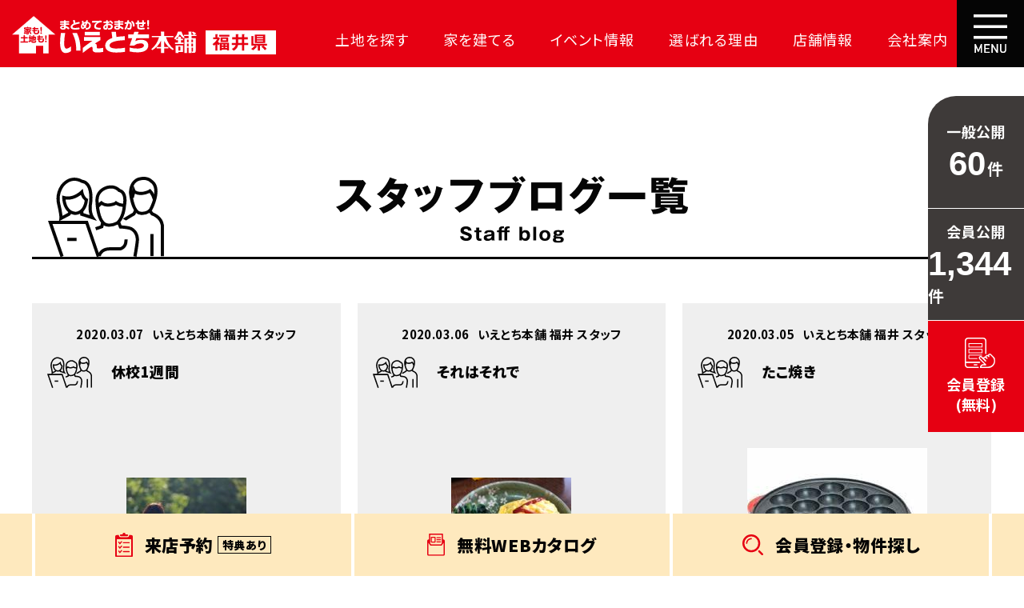

--- FILE ---
content_type: text/html
request_url: https://ietoti-fukui.com/blog/?blog_page5=2&blog_daylist5=202003
body_size: 9151
content:

<!DOCTYPE html>
<html lang="ja">

<head>
<meta charset="euc-jp">

<!-- Google Tag Manager -->
<script>
    (function(w, d, s, l, i) {
        w[l] = w[l] || [];
        w[l].push({
            'gtm.start': new Date().getTime(),
            event: 'gtm.js'
        });
        var f = d.getElementsByTagName(s)[0],
            j = d.createElement(s),
            dl = l != 'dataLayer' ? '&l=' + l : '';
        j.async = true;
        j.src =
            'https://www.googletagmanager.com/gtm.js?id=' + i + dl;
        f.parentNode.insertBefore(j, f);
    })(window, document, 'script', 'dataLayer', 'GTM-PRXN4Z7');
</script>
<!-- End Google Tag Manager -->

    
    <title>
        スタッフブログ｜いえとち本舗 福井 - 家賃で3万円以上お支払いの方必見    </title>

<script type='text/javascript'>
  var company = 'highest';
  (function(){
    var script = document.createElement('script'); script.type = 'text/javascript'; script.async = true;
    script.src = (document.location.protocol == 'https:' ? 'https:' : 'http:') + '//www2.raclear.com/tracking/analytics-min.js';
    var scriptList = document.getElementsByTagName('script')[0]; scriptList.parentNode.insertBefore(script, scriptList);
  })();
</script>
<!--== jQuery,description等の読み込み =================================-->
<script type="text/javascript" src="/web-box/include/jquery/jquery-1.8.2.js"></script>
<script type="text/javascript" src="/web-box/include/jquery/plugins/plugins.js" charset="EUC-JP"></script>
<meta name="description" content="「いえとち本舗 福井」のスタッフが毎日更新するブログです！土地や住まいの情報をはじめ、身近な面白い出来事や楽しい情報を発信。お見逃しなく！">
<meta name="keywords" content="福井,不動産,住宅,家,土地,新築,いえとちほんぽ,坂井市,あわら市,越前市,鯖江市,福井市,大野市,勝山市, 永平寺町,敦賀市,南越前町,越前町,ZEH対応,太陽光,低価格">

<!--== その他の設定 =================================-->
<meta id="JS-viewport" name="viewport" content="width=device-width,initial-scale=1.0,user-scalable=no">
<meta name="format-detection" content="email=no,telephone=no,address=no">
<meta http-equiv="Pragma" content="no-cache">
<meta http-equiv="Cache-Control" content="no-cache">
<link rel="shortcut icon" href="/img/favicon.ico">

<!--== CSS =================================-->
<link rel="preconnect" href="https://fonts.gstatic.com">
<link href="https://fonts.googleapis.com/css2?family=Noto+Sans+JP:wght@400;700;900&display=swap" rel="stylesheet">

<link rel="stylesheet" type="text/css" href="/css/default.css">
<link rel="stylesheet" type="text/css" href="/css/common.css">
<link rel="stylesheet" type="text/css" href="/css/global-pc.css?date=20240726" media="print, screen and (min-width: 671px)">
<link rel="stylesheet" type="text/css" href="/css/global-sp.css?date=20240726" media="screen and (max-width: 670px)">

<!--== JS =================================-->
<script src="/js/custom/common.js?date=20211116" charset="UTF-8"></script>

<script type="text/javascript">var Kairos3Tracker="ietoti_fukui";</script>
<script type="text/javascript" charset="utf-8" src="//c.k3r.jp"></script>

<link rel="stylesheet" type="text/css" href="/css/page/blog-pc.css?date=20211029" media="print, screen and (min-width: 671px)">
<link rel="stylesheet" type="text/css" href="/css/page/blog-sp.css?date=20211029" media="screen and (max-width: 670px)">
</head>

<body class="Page-blog" id="blog-index">

<!-- Google Tag Manager (noscript) -->
<noscript><iframe src="https://www.googletagmanager.com/ns.html?id=GTM-PRXN4Z7"
height="0" width="0" style="display:none;visibility:hidden"></iframe></noscript>
<!-- End Google Tag Manager (noscript) -->
    <div class="Wrapper">
        <header class="Header">
            
<div class="Header-in-wrap">
    <div class="header-main">
        <div class="logo">
                            <a href="/"><img src="/img/logo.svg" alt="家も！土地も！まとめておまかせ！いえとち本舗福井県"></a>
                        </div>
        <nav class="header-nav SP-none">
            <ul class="top-list No-list">
                <li><a class="item-top" href="/estate/">土地を探す</a></li>
                <li><a class="item-top" href="/house/">家を建てる</a></li>
                <li><a class="item-top" href="/event/">イベント情報</a></li>
                <li class="dropdown-nav"><span class="item-top">選ばれる理由</span>
                    <div class="dropdown-nav-body">
                        <ul class="No-list">
                            <li><a href="/advantage/land-search.php">大成功の土地探し</a></li>
                            <li><a href="/advantage/cost-effective.php">コスパが高い家</a></li>
                            <li><a href="/advantage/loan.php">資金の悩みを解決</a></li>
                            <li><a href="/advantage/guarantee.php">安心保証</a></li>
                            <li><a href="/advantage/inexpensive.php">709万円お得</a></li>
                            <li><a href="/advantage/highestsupportclub.php">毎日の暮らしを守る</a></li>
                        </ul>
                    </div>
                </li>
                <li><a class="item-top" href="/branch/fukui.php">店舗情報</a></li>
                <li><a class="item-top" href="/company.php">会社案内</a></li>
            </ul>
        </nav>
        <div class="sp-header-btn PC-none">
            <button class="btn-tel JS-tel-nav-btn" type="button"><img src="/img/icon_tel.svg" alt="TEL"></button>
            <button class="btn-menu JS-global-nav-btn" type="button"><img src="/img/icon_menu.svg" alt="MENU"></button>
        </div>
    </div>
    <!-- /header-main -->
    <div class="btn-nav SP-none">
        <button class="btn JS-global-nav-btn" type="button"><img src="/img/icon_menu.svg" alt="MENU"> </button>
    </div>
    <!-- /btn-nav -->
    <div class="global-nav-bg JS-global-nav-btn SP-none" id="JS-global-nav-bg"></div>
    <div class="global-nav" id="JS-global-nav">
        <button class="close-btn JS-global-nav-btn" type="button"><img src="/img/icon_close.svg" alt="CLOSE"> </button>
        <div class="global-nav-inner">
            <div class="global-nav-main">

                <div class="logo"><img src="/img/logo.svg" alt="家も！土地も！まとめておまかせ！いえとち本舗福井県"></div>
                <nav class="nav">
                    <ul class="list-navigation No-list">
                        <li><a class="item-top" href="/">TOP</a></li>
                        <li><a class="item-top" href="/estate/">土地を探す</a></li>
                        <li><a class="item-top" href="/house/">家を建てる</a></li>
                        <li><a class="item-top" href="/event/">イベント情報</a></li>
                        <li class="dropdown-nav"><span class="item-top JS-global-nav-accordion-btn">いえとち本舗が<br>選ばれる理由</span>
                            <div class="dropdown-nav-body JS-global-nav-accordion-body">
                                <ul class="No-list">
                                    <li><a href="/advantage/land-search.php">大成功の土地探し</a></li>
                                    <li><a href="/advantage/cost-effective.php">コスパが高い家</a></li>
                                    <li><a href="/advantage/loan.php">資金の悩みを解決</a></li>
                                    <li><a href="/advantage/guarantee.php">安心保証</a></li>
                                    <li><a href="/advantage/inexpensive.php">709万円お得</a></li>
                                    <li><a href="/advantage/highestsupportclub.php">毎日の暮らしを守る</a></li>
                                </ul>
                            </div>
                        </li>
                        <li><a class="item-top" href="/customer/">お客様宅訪問</a></li>
                        <li><a class="item-top" id="JS-header-loan-link" href="javascript:void(0);">資金のお悩み、<br>解決します。</a></li>
                        <li><a class="item-top" href="/useful/">住まいのお役立ち情報</a></li>
                        <li><a class="item-top" href="/news/">NEWS</a></li>
                        <li><a class="item-top" href="/blog/">STAFF BLOG</a></li>
                        <li><a class="item-top" href="/branch/fukui.php">店舗情報</a></li>
                        <li><a class="item-top" href="/company.php">会社案内</a></li>
                                                    <li><a class="item-top" href="/member/login/">ログイン</a></li>
                                            </ul>
                    <div class="btn-navigation">

                        <ul class="nav01 No-list">
                            <li class="event"><a href="/event/"><img src="/img/icon_calendar.svg" alt=""><span>イベントに<br>行こう</span></a></li>
                            <li class="consultation"><a href="/consultation/"><img src="/img/icon_comment.svg" alt=""><span>オンライン<br>相談</span></a></li>
                            <li class="line"><a href="/line.php"><img src="/img/icon_line.svg" alt=""><span>LINE公式<br>アカウント</span></a></li>
                        </ul>
                        <!-- <ul class="nav02 No-list">
                            <li class="facebook"><a href="https://www.facebook.com/%E3%81%84%E3%81%88%E3%81%A8%E3%81%A1%E6%9C%AC%E8%88%97%E7%A6%8F%E4%BA%95-%E3%83%8F%E3%82%A4%E3%82%A8%E3%82%B9%E3%83%88%E3%83%9B%E3%83%BC%E3%83%A0-318254481547117/" target="_blank"><img src="/img/icon_facebook.svg" alt="Facebook"></a></li>
                            <li class="twitter"><a href="https://twitter.com/Fitfukui" target="_blank"><img src="/img/icon_twitter.svg" alt="Twitter"></a></li>
                        </ul> -->
                    </div>
                </nav>
            </div>
        </div>
    </div>
    <!-- /global-nav -->


    <div class="tel-nav PC-none" id="JS-tel-nav">
        <button class="close-btn JS-tel-nav-btn" type="button"><img src="/img/icon_close.svg" alt="CLOSE"> </button>
        <div class="tel-nav-inner">
            <p class="top-text">お電話でのご予約・お問い合わせ</p>
            <ul class="branch-list No-list">
                <li class="fukui">
                    <div class="img-wrap">
                        <img src="/img/branch_fukui.jpg" alt="">
                    </div>
                    <div class="text-wrap">
                        <div class="logo">
                            <img src="/img/logo_branch_fukui.svg?" alt="いえとち本舗　福井店">
                        </div>
                        <p class="open-text">受付時間 9:00~18:00 水曜定休</p>
                        <div class="tel-wrap">
                            <a href="tel:0120198708"><img src="/img/tel01.svg" alt="0120-198-708"></a>
                        </div>
                        <p class="tel-text">※タップすると電話につながります</p>
                    </div>
                </li>
                <!--li class="chuo">
                    <div class="img-wrap">
                        <img src="/img/branch_chuo.jpg" alt="">
                    </div>
                    <div class="text-wrap">
                        <div class="logo">
                            <img src="/img/logo_branch_chuo.svg" alt="いえとち本舗　福井中央店">
                        </div>
                        <p class="open-text">受付時間 9:00潤ｵ18:00 水曜定休</p>
                        <div class="tel-wrap">
                            <a href="tel:0120198706"><img src="/img/tel02.svg" alt="0120-198-706"></a>
                        </div>
                        <p class="tel-text">※タップすると電話につながります</p>
                    </div>
                </li-->
                <li class="echizen">
                    <div class="img-wrap">
                        <img src="/img/branch_echizen.jpg" alt="">
                    </div>
                    <div class="text-wrap">
                        <div class="logo">
                            <img src="/img/logo_branch_echizen.svg?" alt="いえとち本舗　越前店">
                        </div>
                        <p class="open-text">受付時間 9:00~18:00 水曜定休</p>
                        <div class="tel-wrap">
                            <a href="tel:0120198705"><img src="/img/tel03.svg" alt="0120-198-705"></a>
                        </div>
                        <p class="tel-text">※タップすると電話につながります</p>
                    </div>
                </li>
            </ul>
        </div>
    </div>
    <!-- /tel-nav -->
</div>
<!-- /Header-in-wrap -->        </header>
        <!-- /Header -->
        <div class="Page-head">
            <div class="page-head-inner In-wrap">
                <h1 class="page-title"><img src="/img/title_page_blog01.svg" alt="スタッフブログ一覧"></h1>
                <img class="page-title-illust" src="/img/icon_people.svg" alt="">
            </div>
        </div>
        <!-- /Page-head -->
        <main class="Content" role="main">
            <div class="Content-main In-wrap SP-in-wrap">
                <!--== MAIN ====================================================-->
                <div class="article-block">
                    <article class="article">
    <a class="link" href="./detail.php?blog_id5=1213">

        <div class="text-wrap">
        <div class="date-wrap">
            <p class="date">2020.03.07</p>
  
      <p class="staff">いえとち本舗 福井 スタッフ</p>

        </div>

        <h2 class="title">休校1週間</h2>
        </div>


        
        <div class="img-wrap">
            <img src="/web-box/upload/blog/2020/03/7e2631a982e864542b1612fc3f1016f9_t-150x150.jpg" alt="休校1週間">
        </div>
        
    </a>
</article><article class="article">
    <a class="link" href="./detail.php?blog_id5=1212">

        <div class="text-wrap">
        <div class="date-wrap">
            <p class="date">2020.03.06</p>
  
      <p class="staff">いえとち本舗 福井 スタッフ</p>

        </div>

        <h2 class="title">それはそれで</h2>
        </div>


        
        <div class="img-wrap">
            <img src="/web-box/upload/blog/2020/03/27969-150x150.jpg" alt="それはそれで">
        </div>
        
    </a>
</article><article class="article">
    <a class="link" href="./detail.php?blog_id5=1211">

        <div class="text-wrap">
        <div class="date-wrap">
            <p class="date">2020.03.05</p>
  
      <p class="staff">いえとち本舗 福井 スタッフ</p>

        </div>

        <h2 class="title">たこ焼き</h2>
        </div>


        
        <div class="img-wrap">
            <img src="/web-box/upload/blog/2020/03/yjimage.jpg" alt="たこ焼き">
        </div>
        
    </a>
</article><article class="article">
    <a class="link" href="./detail.php?blog_id5=1210">

        <div class="text-wrap">
        <div class="date-wrap">
            <p class="date">2020.03.04</p>
  
      <p class="staff">いえとち本舗 福井 スタッフ</p>

        </div>

        <h2 class="title">&#x1f340;誕生日の思い出&#x1f340;</h2>
        </div>


        
        <div class="img-wrap">
            <img src="/web-box/upload/blog/2020/03/2-300x200.jpg" alt="&#x1f340;誕生日の思い出&#x1f340;">
        </div>
        
    </a>
</article><article class="article">
    <a class="link" href="./detail.php?blog_id5=1209">

        <div class="text-wrap">
        <div class="date-wrap">
            <p class="date">2020.03.03</p>
  
      <p class="staff">いえとち本舗 福井 スタッフ</p>

        </div>

        <h2 class="title">行けずじまい</h2>
        </div>


        
        <div class="img-wrap">
            <img src="/web-box/upload/blog/2020/03/neko.jpg" alt="行けずじまい">
        </div>
        
    </a>
</article><article class="article">
    <a class="link" href="./detail.php?blog_id5=1208">

        <div class="text-wrap">
        <div class="date-wrap">
            <p class="date">2020.03.02</p>
  
      <p class="staff">いえとち本舗 福井 スタッフ</p>

        </div>

        <h2 class="title">少なすぎても、、、</h2>
        </div>


        
        <div class="img-wrap">
            <img src="/web-box/upload/blog/2020/03/sunobo-265x300.png" alt="少なすぎても、、、">
        </div>
        
    </a>
</article><article class="article">
    <a class="link" href="./detail.php?blog_id5=1207">

        <div class="text-wrap">
        <div class="date-wrap">
            <p class="date">2020.03.01</p>
  
      <p class="staff">いえとち本舗 福井 スタッフ</p>

        </div>

        <h2 class="title">異常！？感謝！？</h2>
        </div>


        
        <div class="img-wrap">
            <img src="/web-box/upload/blog/2020/03/WS000216-300x65.jpg" alt="異常！？感謝！？">
        </div>
        
    </a>
</article>                </div>
                                                                                                                                        <div class="wb-blog-page"><a class='wb-blog-btn-prev' href='?blog_page5=1&amp;blog_daylist5=202003'>&lt;&lt;&nbsp;前のページ</a> <span class='wb-blog-page-separator'>|</span>
<a href='?blog_page5=0&amp;blog_daylist5=202003'>1</a>
<span class='wb-blog-page-separator'>|</span><a href='?blog_page5=1&amp;blog_daylist5=202003'>2</a>
<span class='wb-blog-page-separator'>|</span><span class='wb-blog-btn-now'>3</span>
<span class='wb-blog-page-separator'>|</span></div>                <div class="Blog-archive-block">
                    <p class="archive-title">過去のブログ</p>
                    <div class="wb-blog">
<div class="wb-blog-categ"><div class="wb-blog-month-title"><a href="/blog/?blog_daylist5=202601&amp;blog_cal5=202601">2026.01 <span>(6)</span></a></div>
</div><div class="wb-blog-categ"><div class="wb-blog-month-title"><a href="/blog/?blog_daylist5=202512&amp;blog_cal5=202512">2025.12 <span>(8)</span></a></div>
</div><div class="wb-blog-categ"><div class="wb-blog-month-title"><a href="/blog/?blog_daylist5=202511&amp;blog_cal5=202511">2025.11 <span>(8)</span></a></div>
</div><div class="wb-blog-categ"><div class="wb-blog-month-title"><a href="/blog/?blog_daylist5=202510&amp;blog_cal5=202510">2025.10 <span>(9)</span></a></div>
</div><div class="wb-blog-categ"><div class="wb-blog-month-title"><a href="/blog/?blog_daylist5=202509&amp;blog_cal5=202509">2025.09 <span>(8)</span></a></div>
</div><div class="wb-blog-categ"><div class="wb-blog-month-title"><a href="/blog/?blog_daylist5=202508&amp;blog_cal5=202508">2025.08 <span>(8)</span></a></div>
</div><div class="wb-blog-categ"><div class="wb-blog-month-title"><a href="/blog/?blog_daylist5=202507&amp;blog_cal5=202507">2025.07 <span>(7)</span></a></div>
</div><div class="wb-blog-categ"><div class="wb-blog-month-title"><a href="/blog/?blog_daylist5=202506&amp;blog_cal5=202506">2025.06 <span>(9)</span></a></div>
</div><div class="wb-blog-categ"><div class="wb-blog-month-title"><a href="/blog/?blog_daylist5=202505&amp;blog_cal5=202505">2025.05 <span>(8)</span></a></div>
</div><div class="wb-blog-categ"><div class="wb-blog-month-title"><a href="/blog/?blog_daylist5=202504&amp;blog_cal5=202504">2025.04 <span>(28)</span></a></div>
</div><div class="wb-blog-categ"><div class="wb-blog-month-title"><a href="/blog/?blog_daylist5=202503&amp;blog_cal5=202503">2025.03 <span>(32)</span></a></div>
</div><div class="wb-blog-categ"><div class="wb-blog-month-title"><a href="/blog/?blog_daylist5=202502&amp;blog_cal5=202502">2025.02 <span>(28)</span></a></div>
</div><div class="wb-blog-categ"><div class="wb-blog-month-title"><a href="/blog/?blog_daylist5=202501&amp;blog_cal5=202501">2025.01 <span>(31)</span></a></div>
</div><div class="wb-blog-categ"><div class="wb-blog-month-title"><a href="/blog/?blog_daylist5=202412&amp;blog_cal5=202412">2024.12 <span>(31)</span></a></div>
</div><div class="wb-blog-categ"><div class="wb-blog-month-title"><a href="/blog/?blog_daylist5=202411&amp;blog_cal5=202411">2024.11 <span>(30)</span></a></div>
</div><div class="wb-blog-categ"><div class="wb-blog-month-title"><a href="/blog/?blog_daylist5=202410&amp;blog_cal5=202410">2024.10 <span>(31)</span></a></div>
</div><div class="wb-blog-categ"><div class="wb-blog-month-title"><a href="/blog/?blog_daylist5=202409&amp;blog_cal5=202409">2024.09 <span>(30)</span></a></div>
</div><div class="wb-blog-categ"><div class="wb-blog-month-title"><a href="/blog/?blog_daylist5=202408&amp;blog_cal5=202408">2024.08 <span>(31)</span></a></div>
</div><div class="wb-blog-categ"><div class="wb-blog-month-title"><a href="/blog/?blog_daylist5=202407&amp;blog_cal5=202407">2024.07 <span>(31)</span></a></div>
</div><div class="wb-blog-categ"><div class="wb-blog-month-title"><a href="/blog/?blog_daylist5=202406&amp;blog_cal5=202406">2024.06 <span>(30)</span></a></div>
</div><div class="wb-blog-categ"><div class="wb-blog-month-title"><a href="/blog/?blog_daylist5=202405&amp;blog_cal5=202405">2024.05 <span>(32)</span></a></div>
</div><div class="wb-blog-categ"><div class="wb-blog-month-title"><a href="/blog/?blog_daylist5=202404&amp;blog_cal5=202404">2024.04 <span>(30)</span></a></div>
</div><div class="wb-blog-categ"><div class="wb-blog-month-title"><a href="/blog/?blog_daylist5=202403&amp;blog_cal5=202403">2024.03 <span>(31)</span></a></div>
</div><div class="wb-blog-categ"><div class="wb-blog-month-title"><a href="/blog/?blog_daylist5=202402&amp;blog_cal5=202402">2024.02 <span>(29)</span></a></div>
</div><div class="wb-blog-categ"><div class="wb-blog-month-title"><a href="/blog/?blog_daylist5=202401&amp;blog_cal5=202401">2024.01 <span>(31)</span></a></div>
</div><div class="wb-blog-categ"><div class="wb-blog-month-title"><a href="/blog/?blog_daylist5=202312&amp;blog_cal5=202312">2023.12 <span>(31)</span></a></div>
</div><div class="wb-blog-categ"><div class="wb-blog-month-title"><a href="/blog/?blog_daylist5=202311&amp;blog_cal5=202311">2023.11 <span>(30)</span></a></div>
</div><div class="wb-blog-categ"><div class="wb-blog-month-title"><a href="/blog/?blog_daylist5=202310&amp;blog_cal5=202310">2023.10 <span>(31)</span></a></div>
</div><div class="wb-blog-categ"><div class="wb-blog-month-title"><a href="/blog/?blog_daylist5=202309&amp;blog_cal5=202309">2023.09 <span>(30)</span></a></div>
</div><div class="wb-blog-categ"><div class="wb-blog-month-title"><a href="/blog/?blog_daylist5=202308&amp;blog_cal5=202308">2023.08 <span>(31)</span></a></div>
</div><div class="wb-blog-categ"><div class="wb-blog-month-title"><a href="/blog/?blog_daylist5=202307&amp;blog_cal5=202307">2023.07 <span>(31)</span></a></div>
</div><div class="wb-blog-categ"><div class="wb-blog-month-title"><a href="/blog/?blog_daylist5=202306&amp;blog_cal5=202306">2023.06 <span>(30)</span></a></div>
</div><div class="wb-blog-categ"><div class="wb-blog-month-title"><a href="/blog/?blog_daylist5=202305&amp;blog_cal5=202305">2023.05 <span>(31)</span></a></div>
</div><div class="wb-blog-categ"><div class="wb-blog-month-title"><a href="/blog/?blog_daylist5=202304&amp;blog_cal5=202304">2023.04 <span>(30)</span></a></div>
</div><div class="wb-blog-categ"><div class="wb-blog-month-title"><a href="/blog/?blog_daylist5=202303&amp;blog_cal5=202303">2023.03 <span>(31)</span></a></div>
</div><div class="wb-blog-categ"><div class="wb-blog-month-title"><a href="/blog/?blog_daylist5=202302&amp;blog_cal5=202302">2023.02 <span>(28)</span></a></div>
</div><div class="wb-blog-categ"><div class="wb-blog-month-title"><a href="/blog/?blog_daylist5=202301&amp;blog_cal5=202301">2023.01 <span>(31)</span></a></div>
</div><div class="wb-blog-categ"><div class="wb-blog-month-title"><a href="/blog/?blog_daylist5=202212&amp;blog_cal5=202212">2022.12 <span>(31)</span></a></div>
</div><div class="wb-blog-categ"><div class="wb-blog-month-title"><a href="/blog/?blog_daylist5=202211&amp;blog_cal5=202211">2022.11 <span>(30)</span></a></div>
</div><div class="wb-blog-categ"><div class="wb-blog-month-title"><a href="/blog/?blog_daylist5=202210&amp;blog_cal5=202210">2022.10 <span>(31)</span></a></div>
</div><div class="wb-blog-categ"><div class="wb-blog-month-title"><a href="/blog/?blog_daylist5=202209&amp;blog_cal5=202209">2022.09 <span>(30)</span></a></div>
</div><div class="wb-blog-categ"><div class="wb-blog-month-title"><a href="/blog/?blog_daylist5=202208&amp;blog_cal5=202208">2022.08 <span>(31)</span></a></div>
</div><div class="wb-blog-categ"><div class="wb-blog-month-title"><a href="/blog/?blog_daylist5=202207&amp;blog_cal5=202207">2022.07 <span>(32)</span></a></div>
</div><div class="wb-blog-categ"><div class="wb-blog-month-title"><a href="/blog/?blog_daylist5=202206&amp;blog_cal5=202206">2022.06 <span>(30)</span></a></div>
</div><div class="wb-blog-categ"><div class="wb-blog-month-title"><a href="/blog/?blog_daylist5=202205&amp;blog_cal5=202205">2022.05 <span>(31)</span></a></div>
</div><div class="wb-blog-categ"><div class="wb-blog-month-title"><a href="/blog/?blog_daylist5=202204&amp;blog_cal5=202204">2022.04 <span>(30)</span></a></div>
</div><div class="wb-blog-categ"><div class="wb-blog-month-title"><a href="/blog/?blog_daylist5=202203&amp;blog_cal5=202203">2022.03 <span>(31)</span></a></div>
</div><div class="wb-blog-categ"><div class="wb-blog-month-title"><a href="/blog/?blog_daylist5=202202&amp;blog_cal5=202202">2022.02 <span>(28)</span></a></div>
</div><div class="wb-blog-categ"><div class="wb-blog-month-title"><a href="/blog/?blog_daylist5=202201&amp;blog_cal5=202201">2022.01 <span>(31)</span></a></div>
</div><div class="wb-blog-categ"><div class="wb-blog-month-title"><a href="/blog/?blog_daylist5=202112&amp;blog_cal5=202112">2021.12 <span>(31)</span></a></div>
</div><div class="wb-blog-categ"><div class="wb-blog-month-title"><a href="/blog/?blog_daylist5=202111&amp;blog_cal5=202111">2021.11 <span>(30)</span></a></div>
</div><div class="wb-blog-categ"><div class="wb-blog-month-title"><a href="/blog/?blog_daylist5=202110&amp;blog_cal5=202110">2021.10 <span>(31)</span></a></div>
</div><div class="wb-blog-categ"><div class="wb-blog-month-title"><a href="/blog/?blog_daylist5=202109&amp;blog_cal5=202109">2021.09 <span>(30)</span></a></div>
</div><div class="wb-blog-categ"><div class="wb-blog-month-title"><a href="/blog/?blog_daylist5=202108&amp;blog_cal5=202108">2021.08 <span>(31)</span></a></div>
</div><div class="wb-blog-categ"><div class="wb-blog-month-title"><a href="/blog/?blog_daylist5=202107&amp;blog_cal5=202107">2021.07 <span>(31)</span></a></div>
</div><div class="wb-blog-categ"><div class="wb-blog-month-title"><a href="/blog/?blog_daylist5=202106&amp;blog_cal5=202106">2021.06 <span>(30)</span></a></div>
</div><div class="wb-blog-categ"><div class="wb-blog-month-title"><a href="/blog/?blog_daylist5=202105&amp;blog_cal5=202105">2021.05 <span>(31)</span></a></div>
</div><div class="wb-blog-categ"><div class="wb-blog-month-title"><a href="/blog/?blog_daylist5=202104&amp;blog_cal5=202104">2021.04 <span>(31)</span></a></div>
</div><div class="wb-blog-categ"><div class="wb-blog-month-title"><a href="/blog/?blog_daylist5=202103&amp;blog_cal5=202103">2021.03 <span>(31)</span></a></div>
</div><div class="wb-blog-categ"><div class="wb-blog-month-title"><a href="/blog/?blog_daylist5=202102&amp;blog_cal5=202102">2021.02 <span>(28)</span></a></div>
</div><div class="wb-blog-categ"><div class="wb-blog-month-title"><a href="/blog/?blog_daylist5=202101&amp;blog_cal5=202101">2021.01 <span>(34)</span></a></div>
</div><div class="wb-blog-categ"><div class="wb-blog-month-title"><a href="/blog/?blog_daylist5=202012&amp;blog_cal5=202012">2020.12 <span>(31)</span></a></div>
</div><div class="wb-blog-categ"><div class="wb-blog-month-title"><a href="/blog/?blog_daylist5=202011&amp;blog_cal5=202011">2020.11 <span>(30)</span></a></div>
</div><div class="wb-blog-categ"><div class="wb-blog-month-title"><a href="/blog/?blog_daylist5=202010&amp;blog_cal5=202010">2020.10 <span>(31)</span></a></div>
</div><div class="wb-blog-categ"><div class="wb-blog-month-title"><a href="/blog/?blog_daylist5=202009&amp;blog_cal5=202009">2020.09 <span>(30)</span></a></div>
</div><div class="wb-blog-categ"><div class="wb-blog-month-title"><a href="/blog/?blog_daylist5=202008&amp;blog_cal5=202008">2020.08 <span>(31)</span></a></div>
</div><div class="wb-blog-categ"><div class="wb-blog-month-title"><a href="/blog/?blog_daylist5=202007&amp;blog_cal5=202007">2020.07 <span>(31)</span></a></div>
</div><div class="wb-blog-categ"><div class="wb-blog-month-title"><a href="/blog/?blog_daylist5=202006&amp;blog_cal5=202006">2020.06 <span>(30)</span></a></div>
</div><div class="wb-blog-categ"><div class="wb-blog-month-title"><a href="/blog/?blog_daylist5=202005&amp;blog_cal5=202005">2020.05 <span>(31)</span></a></div>
</div><div class="wb-blog-categ"><div class="wb-blog-month-title"><a href="/blog/?blog_daylist5=202004&amp;blog_cal5=202004">2020.04 <span>(30)</span></a></div>
</div><div class="wb-blog-categ"><div class="wb-blog-month-title"><a href="/blog/?blog_daylist5=202003&amp;blog_cal5=202003">2020.03 <span>(31)</span></a></div>
</div><div class="wb-blog-categ"><div class="wb-blog-month-title"><a href="/blog/?blog_daylist5=202002&amp;blog_cal5=202002">2020.02 <span>(29)</span></a></div>
</div><div class="wb-blog-categ"><div class="wb-blog-month-title"><a href="/blog/?blog_daylist5=202001&amp;blog_cal5=202001">2020.01 <span>(31)</span></a></div>
</div><div class="wb-blog-categ"><div class="wb-blog-month-title"><a href="/blog/?blog_daylist5=201912&amp;blog_cal5=201912">2019.12 <span>(31)</span></a></div>
</div><div class="wb-blog-categ"><div class="wb-blog-month-title"><a href="/blog/?blog_daylist5=201911&amp;blog_cal5=201911">2019.11 <span>(30)</span></a></div>
</div><div class="wb-blog-categ"><div class="wb-blog-month-title"><a href="/blog/?blog_daylist5=201910&amp;blog_cal5=201910">2019.10 <span>(31)</span></a></div>
</div><div class="wb-blog-categ"><div class="wb-blog-month-title"><a href="/blog/?blog_daylist5=201909&amp;blog_cal5=201909">2019.09 <span>(30)</span></a></div>
</div><div class="wb-blog-categ"><div class="wb-blog-month-title"><a href="/blog/?blog_daylist5=201908&amp;blog_cal5=201908">2019.08 <span>(31)</span></a></div>
</div><div class="wb-blog-categ"><div class="wb-blog-month-title"><a href="/blog/?blog_daylist5=201907&amp;blog_cal5=201907">2019.07 <span>(31)</span></a></div>
</div><div class="wb-blog-categ"><div class="wb-blog-month-title"><a href="/blog/?blog_daylist5=201906&amp;blog_cal5=201906">2019.06 <span>(30)</span></a></div>
</div><div class="wb-blog-categ"><div class="wb-blog-month-title"><a href="/blog/?blog_daylist5=201905&amp;blog_cal5=201905">2019.05 <span>(31)</span></a></div>
</div><div class="wb-blog-categ"><div class="wb-blog-month-title"><a href="/blog/?blog_daylist5=201904&amp;blog_cal5=201904">2019.04 <span>(31)</span></a></div>
</div><div class="wb-blog-categ"><div class="wb-blog-month-title"><a href="/blog/?blog_daylist5=201903&amp;blog_cal5=201903">2019.03 <span>(31)</span></a></div>
</div><div class="wb-blog-categ"><div class="wb-blog-month-title"><a href="/blog/?blog_daylist5=201902&amp;blog_cal5=201902">2019.02 <span>(28)</span></a></div>
</div><div class="wb-blog-categ"><div class="wb-blog-month-title"><a href="/blog/?blog_daylist5=201901&amp;blog_cal5=201901">2019.01 <span>(31)</span></a></div>
</div><div class="wb-blog-categ"><div class="wb-blog-month-title"><a href="/blog/?blog_daylist5=201812&amp;blog_cal5=201812">2018.12 <span>(31)</span></a></div>
</div><div class="wb-blog-categ"><div class="wb-blog-month-title"><a href="/blog/?blog_daylist5=201811&amp;blog_cal5=201811">2018.11 <span>(30)</span></a></div>
</div><div class="wb-blog-categ"><div class="wb-blog-month-title"><a href="/blog/?blog_daylist5=201810&amp;blog_cal5=201810">2018.10 <span>(31)</span></a></div>
</div><div class="wb-blog-categ"><div class="wb-blog-month-title"><a href="/blog/?blog_daylist5=201809&amp;blog_cal5=201809">2018.09 <span>(30)</span></a></div>
</div><div class="wb-blog-categ"><div class="wb-blog-month-title"><a href="/blog/?blog_daylist5=201808&amp;blog_cal5=201808">2018.08 <span>(31)</span></a></div>
</div><div class="wb-blog-categ"><div class="wb-blog-month-title"><a href="/blog/?blog_daylist5=201807&amp;blog_cal5=201807">2018.07 <span>(31)</span></a></div>
</div><div class="wb-blog-categ"><div class="wb-blog-month-title"><a href="/blog/?blog_daylist5=201806&amp;blog_cal5=201806">2018.06 <span>(30)</span></a></div>
</div><div class="wb-blog-categ"><div class="wb-blog-month-title"><a href="/blog/?blog_daylist5=201805&amp;blog_cal5=201805">2018.05 <span>(29)</span></a></div>
</div><div class="wb-blog-categ"><div class="wb-blog-month-title"><a href="/blog/?blog_daylist5=201804&amp;blog_cal5=201804">2018.04 <span>(30)</span></a></div>
</div><div class="wb-blog-categ"><div class="wb-blog-month-title"><a href="/blog/?blog_daylist5=201803&amp;blog_cal5=201803">2018.03 <span>(31)</span></a></div>
</div><div class="wb-blog-categ"><div class="wb-blog-month-title"><a href="/blog/?blog_daylist5=201802&amp;blog_cal5=201802">2018.02 <span>(27)</span></a></div>
</div><div class="wb-blog-categ"><div class="wb-blog-month-title"><a href="/blog/?blog_daylist5=201801&amp;blog_cal5=201801">2018.01 <span>(31)</span></a></div>
</div><div class="wb-blog-categ"><div class="wb-blog-month-title"><a href="/blog/?blog_daylist5=201712&amp;blog_cal5=201712">2017.12 <span>(31)</span></a></div>
</div><div class="wb-blog-categ"><div class="wb-blog-month-title"><a href="/blog/?blog_daylist5=201711&amp;blog_cal5=201711">2017.11 <span>(30)</span></a></div>
</div><div class="wb-blog-categ"><div class="wb-blog-month-title"><a href="/blog/?blog_daylist5=201710&amp;blog_cal5=201710">2017.10 <span>(31)</span></a></div>
</div><div class="wb-blog-categ"><div class="wb-blog-month-title"><a href="/blog/?blog_daylist5=201709&amp;blog_cal5=201709">2017.09 <span>(29)</span></a></div>
</div><div class="wb-blog-categ"><div class="wb-blog-month-title"><a href="/blog/?blog_daylist5=201708&amp;blog_cal5=201708">2017.08 <span>(30)</span></a></div>
</div><div class="wb-blog-categ"><div class="wb-blog-month-title"><a href="/blog/?blog_daylist5=201707&amp;blog_cal5=201707">2017.07 <span>(30)</span></a></div>
</div><div class="wb-blog-categ"><div class="wb-blog-month-title"><a href="/blog/?blog_daylist5=201706&amp;blog_cal5=201706">2017.06 <span>(30)</span></a></div>
</div><div class="wb-blog-categ"><div class="wb-blog-month-title"><a href="/blog/?blog_daylist5=201705&amp;blog_cal5=201705">2017.05 <span>(30)</span></a></div>
</div><div class="wb-blog-categ"><div class="wb-blog-month-title"><a href="/blog/?blog_daylist5=201704&amp;blog_cal5=201704">2017.04 <span>(30)</span></a></div>
</div><div class="wb-blog-categ"><div class="wb-blog-month-title"><a href="/blog/?blog_daylist5=201703&amp;blog_cal5=201703">2017.03 <span>(28)</span></a></div>
</div><div class="wb-blog-categ"><div class="wb-blog-month-title"><a href="/blog/?blog_daylist5=201702&amp;blog_cal5=201702">2017.02 <span>(28)</span></a></div>
</div><div class="wb-blog-categ"><div class="wb-blog-month-title"><a href="/blog/?blog_daylist5=201701&amp;blog_cal5=201701">2017.01 <span>(32)</span></a></div>
</div></div>
                    <div class="blg-calendar-wrap">
<div class="wb-blg-calendar">
<div class='month-wrap'>
    <button type='button' class='month-btn btn-prev' onClick='blgClnGet("staff_blog",2020,2)'><img src='/img/btn_calendar_prev.svg' alt='前月'></button>
    <p class='current'>2020年03月</p>
    <button type='button' class='month-btn btn-next' onClick='blgClnGet("staff_blog",2020,4)'><img src='/img/btn_calendar_next.svg' alt='次月'></button>
</div>
<table class='wb-calendar-table'>
<tbody>
<tr>
<th class='wb-calendar-week-sun'><span>日</span></th><th class='wb-calendar-week-mon'><span>月</span></th><th class='wb-calendar-week-tue'><span>火</span></th><th class='wb-calendar-week-wed'><span>水</span></th><th class='wb-calendar-week-thu'><span>木</span></th><th class='wb-calendar-week-fri'><span>金</span></th><th class='wb-calendar-week-sat'><span>土</span></th></tr>
<tr>
<td class='wb-calendar-table-0 MOD-selectable' onClick='gotoBlgDtl(5, 1207)'><span>1</span></td>
<td class='wb-calendar-table-0 MOD-selectable' onClick='gotoBlgDtl(5, 1208)'><span>2</span></td>
<td class='wb-calendar-table-0 MOD-selectable' onClick='gotoBlgDtl(5, 1209)'><span>3</span></td>
<td class='wb-calendar-table-0 MOD-selectable' onClick='gotoBlgDtl(5, 1210)'><span>4</span></td>
<td class='wb-calendar-table-0 MOD-selectable' onClick='gotoBlgDtl(5, 1211)'><span>5</span></td>
<td class='wb-calendar-table-0 MOD-selectable' onClick='gotoBlgDtl(5, 1212)'><span>6</span></td>
<td class='wb-calendar-table-0 MOD-selectable' onClick='gotoBlgDtl(5, 1213)'><span>7</span></td>
</tr>
<tr>
<td class='wb-calendar-table-0 MOD-selectable' onClick='gotoBlgDtl(5, 1214)'><span>8</span></td>
<td class='wb-calendar-table-0 MOD-selectable' onClick='gotoBlgDtl(5, 1215)'><span>9</span></td>
<td class='wb-calendar-table-0 MOD-selectable' onClick='gotoBlgDtl(5, 1216)'><span>10</span></td>
<td class='wb-calendar-table-0 MOD-selectable' onClick='gotoBlgDtl(5, 1217)'><span>11</span></td>
<td class='wb-calendar-table-0 MOD-selectable' onClick='gotoBlgDtl(5, 1218)'><span>12</span></td>
<td class='wb-calendar-table-0 MOD-selectable' onClick='gotoBlgDtl(5, 1219)'><span>13</span></td>
<td class='wb-calendar-table-0 MOD-selectable' onClick='gotoBlgDtl(5, 1220)'><span>14</span></td>
</tr>
<tr>
<td class='wb-calendar-table-0 MOD-selectable' onClick='gotoBlgDtl(5, 1221)'><span>15</span></td>
<td class='wb-calendar-table-0 MOD-selectable' onClick='gotoBlgDtl(5, 1222)'><span>16</span></td>
<td class='wb-calendar-table-0 MOD-selectable' onClick='gotoBlgDtl(5, 1223)'><span>17</span></td>
<td class='wb-calendar-table-0 MOD-selectable' onClick='gotoBlgDtl(5, 1224)'><span>18</span></td>
<td class='wb-calendar-table-0 MOD-selectable' onClick='gotoBlgDtl(5, 1225)'><span>19</span></td>
<td class='wb-calendar-table-0 MOD-selectable' onClick='gotoBlgDtl(5, 1226)'><span>20</span></td>
<td class='wb-calendar-table-0 MOD-selectable' onClick='gotoBlgDtl(5, 1227)'><span>21</span></td>
</tr>
<tr>
<td class='wb-calendar-table-0 MOD-selectable' onClick='gotoBlgDtl(5, 1228)'><span>22</span></td>
<td class='wb-calendar-table-0 MOD-selectable' onClick='gotoBlgDtl(5, 1229)'><span>23</span></td>
<td class='wb-calendar-table-0 MOD-selectable' onClick='gotoBlgDtl(5, 1230)'><span>24</span></td>
<td class='wb-calendar-table-0 MOD-selectable' onClick='gotoBlgDtl(5, 1231)'><span>25</span></td>
<td class='wb-calendar-table-0 MOD-selectable' onClick='gotoBlgDtl(5, 1232)'><span>26</span></td>
<td class='wb-calendar-table-0 MOD-selectable' onClick='gotoBlgDtl(5, 1233)'><span>27</span></td>
<td class='wb-calendar-table-0 MOD-selectable' onClick='gotoBlgDtl(5, 1234)'><span>28</span></td>
</tr>
<tr>
<td class='wb-calendar-table-0 MOD-selectable' onClick='gotoBlgDtl(5, 1235)'><span>29</span></td>
<td class='wb-calendar-table-0 MOD-selectable' onClick='gotoBlgDtl(5, 1236)'><span>30</span></td>
<td class='wb-calendar-table-0 MOD-selectable' onClick='gotoBlgDtl(5, 1237)'><span>31</span></td>
<td class='wb-calendar-table-non'>&nbsp;</td>
<td class='wb-calendar-table-non'>&nbsp;</td>
<td class='wb-calendar-table-non'>&nbsp;</td>
<td class='wb-calendar-table-non'>&nbsp;</td>
</tr>
    </tbody>
</table>
</div>
</div>
<script>
function blgClnGet(blog_key, year, month) {
    // ajaxでカレンダー取得
    var url = "/web-box/contents/calendar/script/get.php";

    $.ajax({
        url      : url,
        type     : 'POST',
        data     : {'mode':"GET_BLOG_CALENDER", 'blog_key':blog_key, 'year':year, 'month':month},
        datatype :'html',
        timeout  : 1000, // 1000 ms
    }).then(function(data){
        // 通信成功
        var wrap = $('.blg-calendar-wrap');
        var target = $('.wb-blg-calendar');
        var selectedDate = $

        wrap.fadeOut(300, function() {
            target.html($(data, '.wb-blg-calendar').html());
        });
        wrap.fadeIn(300);
    }, function() {
        // 通信失敗
        alert("カレンダーが取得できませんでした。");
    });
}
function gotoBlgDtl(bxid, id) {
    var url = "./detail.php?blog_id" + bxid + "=" + id;
    location.href = url;
}
</script>
                </div>
                <!--== /MAIN ===================================================-->
            </div>
            <!-- /Content-main -->
        </main>
        <!-- /Content -->
        <footer class="Footer">
            
<div class="Footer-in-wrap">
			<div class="Member-block-area In-wrap SP-in-wrap">
			<p class="top-text"><span class="bold">大手不動産サイトにはない物件がたくさん！</span><br class="PC-none"><span class="red bold">【完全無料】</span><br>ホームページで土地情報・WEBカタログを<br class="PC-none">ご覧になりたい方におすすめ！</p>
			<div class="member-block">
				<div class="text-wrap">
					<div class="img">
						<img src="/img/icon_lock.svg" alt="">
					</div>
					<div class="text">
						<p class="text01">会員限定公開物件を見る</p>
						<p class="text02">完全無料で会員限定物件を公開しています<br>閲覧希望の方は会員登録をお願いします</p>
					</div>
				</div>
				<div class="btn-wrap">
					<a href="/member/entry/">
						<p class="text01">簡単1分</p>
						<p class="text02">今すぐ会員登録する</p>
					</a>
				</div>
			</div>
			<!-- /member-block -->
		</div>
		<!-- /Member-block-area -->
		<div class="footer-top-block In-wrap SP-in-wrap">

		<p class="top-text">土地探しで迷う、資金面の不安、<br class="PC-none">住まいづくりの疑問など、<br class="PC-none"><span>なんでもお気軽にご相談ください</span></p>
		<div class="bnr-wrap">
			
    <a href="/raiten/">
        

        
        <img class="wb-logo SP-none" src="/web-box/upload/2025_pc_banner.jpg" alt="初めてご来店される方限定来店予約特典、ギフトカード3,000円分プレゼント">
        <img class="wb-logo PC-none" src="/web-box/upload/2025_sp_banner.jpg" alt="初めてご来店される方限定来店予約特典、ギフトカード3,000円分プレゼント">
        

        
    </a>
    		</div>

		<div class="bnr-wrap">
			<a href="/consultation/"><img class="SP-none" src="/img/bnr-onlinecontact@pc.jpg" alt="オンライン相談パソコン・スマホタブレットで！どこからでも、希望の時間に相談可">
				<img class="PC-none" src="/img/bnr-onlinecontact@sp.jpg" alt="オンライン相談パソコン・スマホタブレットで！どこからでも、希望の時間に相談可"></a>
		</div>
		<ul class="bnr-nav No-list">
			<li class="request"><a href="/request/">
					<div class="text-wrap">
						<p class="sub-text"><span>家賃並みで<br class="SP-none">高品質な家が<br class="SP-none">建つ理由がわかる</span></p>
						<p class="main-text"><img src="/img/nav_bnr01_text.svg" alt="カタログをもらおう"></p>
					</div>
				</a></li>
			<li class="event"><a href="/event/">
					<div class="text-wrap">
						<p class="sub-text"><span>新しい発見、<br class="SP-none">お得な情報を<br class="SP-none">GET</span></p>
						<p class="main-text"><img src="/img/nav_bnr02_text.svg" alt="イベントに行こう"></p>
					</div>
				</a></li>
			<li class="consultation"><a href="/consultation/">
					<div class="text-wrap">
						<p class="sub-text"><span>ビデオ通話で<br class="SP-none">ご自宅より<br class="SP-none">ご相談可能</span></p>
						<p class="main-text"><img src="/img/nav_bnr03_text.svg" alt="オンライン相談(無料)"></p>
					</div>
				</a></li>
			<li class="line"><a href="/line.php">
					<div class="text-wrap">
						<p class="sub-text"><span>土地情報、<br class="SP-none">イベント情報を<br class="SP-none">お届け</span></p>
						<p class="main-text"><img src="/img/nav_bnr04_text.svg" alt="LINE公式アカウント"></p>
					</div>
				</a></li>
		</ul>
		<div class="sns-wrap">
			<p class="text">SNSで最新情報を発信中</p>
			<ul class="sns-btn-list No-list">
				<!-- <li class="sns-tw"><a href="https://twitter.com/Fitfukui" target="_blank"><img src="/img/btn_sns_tw.svg" alt="Twitter"></a></li>
				<li class="sns-fb"><a href="https://www.facebook.com/%E3%81%84%E3%81%88%E3%81%A8%E3%81%A1%E6%9C%AC%E8%88%97%E7%A6%8F%E4%BA%95-%E3%83%8F%E3%82%A4%E3%82%A8%E3%82%B9%E3%83%88%E3%83%9B%E3%83%BC%E3%83%A0-318254481547117/" target="_blank"><img src="/img/btn_sns_fb.svg" alt="Facebook"></a></li> -->
				<li class="sns-insta"><a href="https://www.instagram.com/ietoti2017kmt/" target="_blank"><img src="/img/btn_sns_insta.png" alt="Instagram"></a></li>
			</ul>
		</div>
		<p class="bottom-text">ハイエスト事業グループは2030年までに<br class="PC-none">「全棟脱炭素住宅」に取り組みます</p>
	</div>
	<!-- /footer-top-block -->
	<div class="footer-bottom-block">
		<div class="logo-wrap">
			<div class="inner In-wrap">
				<img class="highest" src="/img/logo_highest.svg" alt="Highest group">
				<img class="main" src="/img/logo.svg" alt="家も！土地も！まとめておまかせ！いえとち本舗福井県">
			</div>
		</div>
		<div class="bottom-wrap In-wrap">
			<div class="branch-wrap">

				<ul class="inner No-list">
					<li>
						<p class="name">福井店</p>
						<p class="tel-text PC-none"><a href="tel:0120198708">
								<span class="tel-name">TEL:</span>
								<span class="tel-number">0120-198-708</span>
							</a></p>
						<div class="information">
							<p class="address">福井県福井市高柳1丁目916番地</p>
							<p class="open">営業時間：10:00~18:00(定休日：毎週水曜日)</p>
						</div>
						<p class="tel SP-none"><a href="tel:0120198708"><img src="/img/tel_branch01.svg" alt="0120198708"></a></p>
						<div class="btn-reserve SP-none">
							<a href="/raiten/">来場予約<img src="/img/icon_arrow04.svg" alt=""></a>
						</div>
					</li>

					<li>
						<p class="name">越前店</p>
						<p class="tel-text PC-none"><a href="tel:0120198705">
								<span class="tel-name">TEL:</span>
								<span class="tel-number">0120-198-705</span>
							</a></p>
						<div class="information">
							<p class="address">福井県越前市芝原4丁目10番18号</p>
							<p class="open">営業時間：10:00~18:00(定休日：毎週水曜日)</p>
						</div>
						<p class="tel SP-none"><a href="tel:0120198705"><img src="/img/tel_branch03.svg" alt="0120198705"></a></p>
						<div class="btn-reserve SP-none">
							<a href="/raiten/">来場予約<img src="/img/icon_arrow04.svg" alt=""></a>
						</div>
					</li>
				</ul>
			</div>
			<ul class="sub-nav No-list">
								<li><a href="/privacy.php">プライバシーポリシー</a></li>
			</ul>
			<ul class="prefectures-wrap No-list SP-in-wrap">
				<li>
					<p class="prefectures-name"><span>石川県</span></p>
					<div class="prefectures-body">
						<ul class="store-list No-list">
							<li>
								<p class="store-name">金沢南店 TEL：0120-198-707</p>
								<p class="store-information">営業時間：10:00~18:00(定休日：水曜日)<br>
									石川県金沢市八日市5丁目426番地
								</p>
							</li>
							<li>
								<p class="store-name">小松店 TEL：0120-198-716</p>
								<p class="store-information">営業時間：10:00~18:00(定休日：水曜日)<br>
									石川県小松市園町ホ93番地1　マスタ第2ビル
								</p>
							</li>
						</ul>
					</div>
				</li>
				<li>
					<p class="prefectures-name"><span>富山県</span></p>
					<div class="prefectures-body">
						<ul class="store-list No-list">
							<li>
								<p class="store-name">富山店 TEL：0120-198-722</p>
								<p class="store-information">
									営業時間：10:00~18:00(定休日：水曜日)<br>
									富山県富山市掛尾町283番地1
								</p>
							</li>
						</ul>
					</div>
				</li>
			</ul>

			<ul class="footer-nav No-list SP-none">
				<li>
					<div class="icon-wrap">
						<img src="/img/icon_footer_nav01.svg" alt="">
					</div>
					<ul class="nav-list No-list">
						<li><a class="link" href="/">HOME</a></li>
						<li><a class="link" href="/estate/">土地を探す</a></li>
						<li><a class="link" href="/house/">家を建てる</a></li>
						<li><a class="link" href="/event/">イベント情報</a></li>
					</ul>
				</li>
				<li class="nav-colum02">
					<div class="icon-wrap">
						<img src="/img/icon_footer_nav02.svg" alt="">
					</div>
					<ul class="nav-list No-list">
						<li class="tree-nav"><span class="link">選ばれる理由</span>
							<ul class="tree-nav-list No-list">
								<li><a href="/advantage/land-search.php">大成功の土地探し</a></li>
								<li><a href="/advantage/cost-effective.php">コスパが高い家</a></li>
								<li><a href="/advantage/loan.php">資金の悩みを解決</a></li>
								<li><a href="/advantage/guarantee.php">安心保証</a></li>
								<li><a href="/advantage/inexpensive.php">月々15,000円お得</a></li>
								<li><a href="/advantage/highestsupportclub.php">毎日の暮らしを守る</a></li>
							</ul>
						</li>
						<li><a class="link" href="/customer/">お客様宅訪問</a></li>
					</ul>
				</li>
				<li>
					<div class="icon-wrap">
						<img src="/img/icon_footer_nav03.svg" alt="">
					</div>
					<ul class="nav-list No-list">
						<li><a class="link" href="/useful/">住まいのお役立ち情報</a></li>
						<li><a class="link" href="/news/">NEWS</a></li>
						<li><a class="link" href="/blog/">STAFF BLOG</a></li>
						<li><a class="link" href="/consultation/">オンライン相談</a></li>
						<li><a class="link" href="/line.php">LINE登録</a></li>
					</ul>
				</li>
				<li>
					<div class="icon-wrap">
						<img src="/img/icon_footer_nav04.svg" alt="">
					</div>
					<ul class="nav-list No-list">
						<li><a class="link" href="/member/entry/">会員登録</a></li>
													<li><a class="link" href="/member/login/">ログイン</a></li>
												<li><a class="link" href="/privacy.php">個人情報保護方針</a></li>
						<li><a class="link" href="/branch/fukui.php">店舗情報</a></li>
						<li><a class="link" href="/company.php">会社案内</a></li>
					</ul>
				</li>
			</ul>
		</div>
	</div>
	<!-- /footer-bottom-block -->
	<div class="copyright">
		<p class="inner In-wrap">Copyright &copy; HighestBusinessGroup All Rights Reserved.</p>
	</div>
</div>
<!-- /Foote-in-wrap -->

<div class="Fixed-nav">
	<ul class="No-list In-wrap">
		<li><a href="/raiten/">
				<img src="/img/icon_reserve.svg" alt="">
				<span class="text-wrap">
					<span class="main">来店予約</span><span class="sub">特典あり</span></span></a></li>
		<li><a href="/request/">
				<img src="/img/icon_document.svg" alt="">
				<span class="text-wrap">無料WEB<br class="PC-none">カタログ</span></a></li>
							<li class="btn-entry"><a href="/estate/">
					<img src="/img/icon_search.svg" alt="">
					<span class="text-wrap">会員登録<span class="SP-none">・</span><br class="PC-none">物件探し</span></a></li>
			</ul>
</div>

<div class="Fixed-right-nav">
	<ul class='No-list'>
		<li>
			<p class="name">一般公開</p>
			<p class="body"><span class="value">60</span><span class="unit">件</span></p>
		</li>
		<li>
			<p class="name">会員公開</p>
			<p class="body"><span class="value">1,344</span><span class="unit">件</span></p>
		</li>
		<li>
			<a href="/member/entry/">
				<img src="/img/icon_member_entry.svg" alt="会員登録">
				<p>会員登録<br>(無料)</p>
			</a>
		</li>
	</ul>
</div>        </footer>
        <!-- /Footer -->
    </div>
    <!-- /Wrapper -->
</body>

</html>


--- FILE ---
content_type: text/html; charset=UTF-8
request_url: https://www2.raclear.com/tracking/analytics.php?user=&company=highest&category=load&time=1768868962&duration=4&pagetitle=%E3%82%B9%E3%82%BF%E3%83%83%E3%83%95%E3%83%96%E3%83%AD%E3%82%B0%EF%BD%9C%E3%81%84%E3%81%88%E3%81%A8%E3%81%A1%E6%9C%AC%E8%88%97%20%E7%A6%8F%E4%BA%95%20-%20%E5%AE%B6%E8%B3%83%E3%81%A73%E4%B8%87%E5%86%86%E4%BB%A5%E4%B8%8A%E3%81%8A%E6%94%AF%E6%89%95%E3%81%84%E3%81%AE%E6%96%B9%E5%BF%85%E8%A6%8B&protocol=https%3A&hostname=ietoti-fukui.com&pathname=%2Fblog%2F&search=%3Fblog_page5%3D2%26blog_daylist5%3D202003&hash=&referrer=&userAgent=Mozilla%2F5.0%20(Macintosh%3B%20Intel%20Mac%20OS%20X%2010_15_7)%20AppleWebKit%2F537.36%20(KHTML%2C%20like%20Gecko)%20Chrome%2F131.0.0.0%20Safari%2F537.36%3B%20ClaudeBot%2F1.0%3B%20%2Bclaudebot%40anthropic.com)&language=en-US%40posix&platform=Linux%20x86_64&innerWidth=1280&innerHeight=720&width=1280&height=720&lead=null&type=null
body_size: -120
content:
3891100

--- FILE ---
content_type: text/css; charset=utf-8
request_url: https://ietoti-fukui.com/css/global-pc.css?date=20240726
body_size: 7776
content:
@charset "UTF-8";

/* --------------------------------------------------------
-----------------------------------------------------------
 COMMON
-----------------------------------------------------------
----------------------------------------------------------- */
html {
  font-size: 15px;
}

html.MOD-nav-open {
  overflow: hidden;
}

body {
  color: #050505;
  font-size: 1rem;
  font-family: "Noto Sans JP", Arial, "ヒラギノ角ゴ Pro W3", "Hiragino Kaku Gothic Pro", "メイリオ", Meiryo, "ＭＳ Ｐゴシック", sans-serif;
  font-feature-settings: "palt";
  letter-spacing: 0.03em;
  line-height: 1.5;
  min-width: 1100px;
}

a,
label,
button,
input[type="submit"],
input[type="button"] {
  /* @mixin:transition */
  transition: opacity 0.3s;
}

a:hover,
label:hover,
button:hover,
input[type="submit"]:hover,
input[type="button"]:hover {
  /* @mixin:PC-opacity */
  opacity: 0.7;
}

a:link, a:visited {
  color: #E60012;
  text-decoration: underline;
}

a:hover, a:active {
  text-decoration: none;
}

/*
---------------------------------------------------------
 Attention
--------------------------------------------------------- */
.Attention {
  font-size: 1rem;
}

/*
---------------------------------------------------------
 float
--------------------------------------------------------- */
.Fl {
  float: left;
}

.Fr {
  float: right;
}

/*
---------------------------------------------------------
 非表示
--------------------------------------------------------- */
.PC-none {
  display: none !important;
}

/*
---------------------------------------------------------
 サイト幅
--------------------------------------------------------- */
.In-wrap {
  max-width: 1200px;
  margin-left: auto;
  margin-right: auto;
  width: calc(100% - 40px);
}

/*
---------------------------------------------------------
 Content
--------------------------------------------------------- */
.Content-block {
  /* @mixin:PC-content-block */
  margin-bottom: 45px;
}

.Content-block:last-child {
  /* @mixin:PC-content-block */
  margin-bottom: 0;
}

.Content-article {
  /* @mixin:PC-content-article */
  margin-bottom: 30px;
}

.Content-article:last-child {
  /* @mixin:PC-content-article */
  margin-bottom: 0;
}

.Content-body {
  /* @mixin:PC-content-body */
  padding-left: 10px;
  padding-right: 10px;
}

/*
---------------------------------------------------------
 電話番号リンク
--------------------------------------------------------- */
a[href^="tel:"] {
  text-decoration: none;
  color: inherit;
}

/*
-----------------------------------------------------------
 Title
----------------------------------------------------------- */
.Title01 {
  /* @mixin:PC-title01 */
}

/*
-----------------------------------------------------------
 Button
----------------------------------------------------------- */
.Button01 {
  /* @mixin:PC-button01 */
}

/* --------------------------------------------------------
-----------------------------------------------------------
 wb-blog-page
-----------------------------------------------------------
----------------------------------------------------------- */
.wb-blog-page {
  display: flex;
  flex-wrap: wrap;
  justify-content: center;
  align-items: stretch;
  flex-direction: row;
  margin-top: 50px;
}

.wb-blog-page>.wb-blog-btn-now,
.wb-blog-page>a:not(.wb-blog-btn-next):not(.wb-blog-btn-prev) {
  font-family: Arial, "Noto Sans JP", "ヒラギノ角ゴ Pro W3", "Hiragino Kaku Gothic Pro", "メイリオ", Meiryo, "ＭＳ Ｐゴシック", sans-serif;
  color: #050505 !important;
  display: flex;
  flex-direction: row;
  flex-wrap: nowrap;
  justify-content: center;
  align-items: center;
  text-decoration: none !important;
  letter-spacing: 0;
  margin: 0px 7px 14px;
  min-width: 22px;
  height: 22px;
  padding: 0 4px;
  font-size: 16px;
  line-height: 1.2;
  font-weight: bold;
}

.wb-blog-page .wb-blog-btn-now {
  background-color: #E60012;
  color: #FFF !important;
}

.wb-blog-page .wb-blog-page-separator {
  display: block;
  width: 0;
  height: 0;
  overflow: hidden;
  color: transparent !important;
}

.wb-blog-page>*:not(.wb-blog-btn-prev):first-child {
  margin-left: 73px;
}

.wb-blog-page>.wb-blog-page-separator:last-child {
  margin-right: 73px;
}

.wb-blog-page .wb-blog-btn-next,
.wb-blog-page .wb-blog-btn-prev {
  display: block;
  overflow: hidden;
  color: transparent !important;
  background: no-repeat center center;
  width: 18px;
  height: 22px;
}

.wb-blog-page .wb-blog-btn-prev {
  background-image: url(/img/icon_prev.svg);
  margin-right: 48px;
}

.wb-blog-page .wb-blog-btn-next {
  background-image: url(/img/icon_next.svg);
  margin-left: 48px;
}

/* --------------------------------------------------------
-----------------------------------------------------------
 .wb-pager-wrap
-----------------------------------------------------------
----------------------------------------------------------- */
.wb-pager-wrap {
  margin-top: 50px;
}

.wb-pager-wrap .wb-pager-content {
  display: flex;
  flex-direction: row;
  flex-wrap: wrap;
  justify-content: center;
  align-items: stretch;
}

.wb-pager-wrap .wb-pager-content .wb-pager {
  display: flex;
  flex-wrap: wrap;
  justify-content: center;
  align-items: stretch;
  flex-direction: row;
}

.wb-pager-wrap .wb-pager-content .wb-pager>span:not(.gul-pager-prev-page):not(.gul-pager-next-page) {
  font-family: "DIN Alternate", "Helvetica Neue", Arial, "Noto Sans JP", "ヒラギノ角ゴ Pro W3", "Hiragino Kaku Gothic Pro", "メイリオ", Meiryo, "ＭＳ Ｐゴシック", sans-serif;
  color: #050505;
  letter-spacing: 0;
  margin: 0px 7px 14px;
  font-size: 16px;
  line-height: 1.2;
  font-weight: bold;
}

.wb-pager-wrap .wb-pager-content .wb-pager>span:not(.gul-pager-prev-page):not(.gul-pager-next-page) a {
  color: inherit;
  display: flex;
  flex-direction: row;
  flex-wrap: nowrap;
  justify-content: center;
  align-items: center;
  text-decoration: none !important;
  min-width: 22px;
  height: 22px;
  padding: 0 4px;
}

.wb-pager-wrap .gul-pager-active {
  background-color: #E60012;
  color: #FFF !important;
}

.wb-pager-wrap .gul-pager-prev-page {
  margin-right: 48px;
}

.wb-pager-wrap .gul-pager-next-page {
  margin-left: 48px;
}

.wb-pager-wrap .gul-pager-prev-page a,
.wb-pager-wrap .gul-pager-next-page a {
  display: block;
  overflow: hidden;
  color: transparent !important;
  background: no-repeat center center;
  width: 18px;
  height: 22px;
}

.wb-pager-wrap .gul-pager-prev-page a {
  background-image: url(/img/icon_prev.svg);
}

.wb-pager-wrap .gul-pager-next-page a {
  background-image: url(/img/icon_next.svg);
}

.wb-pager-wrap .wb-pager-disabled.gul-pager-prev-page,
.wb-pager-wrap .wb-pager-disabled.gul-pager-next-page {
  display: none;
}

.wb-pager-wrap .wb-pager+.wb-pager::before {
  content: '...';
  letter-spacing: 0;
  font-size: 12px;
}

/* --------------------------------------------------------
-----------------------------------------------------------
 Blog-archive-block
-----------------------------------------------------------
----------------------------------------------------------- */
.Blog-archive-block {
  margin-top: 71px;
}

.Blog-archive-block .archive-title {
  color: #050505;
  font-size: 38px;
  font-weight: 900;
  line-height: 1.2;
  margin-bottom: 27px;
}

.Blog-archive-block .wb-blog {
  display: flex;
  flex-direction: row;
  flex-wrap: wrap;
  justify-content: flex-start;
  align-items: stretch;
}

.Blog-archive-block .wb-blog .wb-blog-categ {
  margin-left: 16px;
  width: calc((100% - 129px) / 9);
}

.Blog-archive-block .wb-blog .wb-blog-categ:nth-of-type(9n + 1) {
  margin-left: 0;
}

.Blog-archive-block .wb-blog .wb-blog-categ:nth-of-type(n + 10) {
  margin-top: 16px;
}

.Blog-archive-block .wb-blog .wb-blog-categ a {
  color: #050505;
  display: block;
  text-decoration: none;
  text-align: center;
  font-weight: bold;
  transition: all 0.2s;
  border: 1px solid #9fa0a0;
  line-height: 1.3;
  padding: 7px;
  opacity: 1;
}

.Blog-archive-block .wb-blog .wb-blog-categ a:hover {
  border-color: #E60012;
  background-color: #E60012;
  color: #fff;
}

/* --------------------------------------------------------
-----------------------------------------------------------
 Blog-btn-block
-----------------------------------------------------------
----------------------------------------------------------- */
.Blog-btn-block {
  padding-top: 48px;
  padding-bottom: 50px;
}

.Blog-btn-block .inner-wrap {
  display: flex;
  justify-content: space-between;
  align-items: center;
  flex-wrap: nowrap;
  flex-direction: row;
}

.Blog-btn-block a {
  color: #050505;
  text-decoration: none;
  display: block;
}

.Blog-btn-block .btn-prev,
.Blog-btn-block .btn-next {
  line-height: 20px;
  background-repeat: no-repeat;
  font-weight: bold;
  font-size: 15px;
}

.Blog-btn-block .btn-prev {
  padding-left: 31px;
  background-image: url(/img/icon_prev02.svg);
  background-position: left center;
}

.Blog-btn-block .btn-next {
  padding-right: 31px;
  background-image: url(/img/icon_next02.svg);
  background-position: right center;
}

.Blog-btn-block .btn-back {
  width: 217px;
  height: 42px;
  line-height: 40px;
  border: 1px solid;
  text-align: center;
  background: #fff;
  font-weight: bold;
  padding-right: 29px;
  position: relative;
  padding-left: 5px;
}

.Blog-btn-block .btn-back::before {
  content: "";
  position: absolute;
  top: 0;
  bottom: 0;
  margin: auto 0;
  right: 9px;
  width: 16px;
  height: 16px;
  background: url(/img/icon_arrow02.svg) no-repeat left top;
}

/*
===========================================================
 _form-pc.scss
=========================================================== */
/* --------------------------------------------------------
-----------------------------------------------------------
 form
-----------------------------------------------------------
----------------------------------------------------------- */
/*
---------------------------------------------------------
 wb-form
--------------------------------------------------------- */
.wb-form .wb-form-table th .Attention {
  background: #E60012;
  color: transparent;
  font-size: 0;
  display: inline-block;
  line-height: 1.4;
  margin: 5px 0 0 7px;
  padding: 1px 6px;
  font-weight: normal;
  vertical-align: top;
}

.wb-form .wb-form-table th .Attention:before {
  content: '必須';
  color: #FFF;
  font-size: 14px;
}

.wb-form .required-form {
  background: #E60012;
  display: inline-block;
  font-size: 14px;
  color: #FFF;
  padding: 1px 5px 1px;
  line-height: 1.3;
  margin-left: 2px;
  vertical-align: 2px;
}

/* TABLE
--------------------------------------------------------- */
.wb-form .wb-form-table,
.wb-form .wb-form-table tbody,
.wb-form .wb-form-table tr,
.wb-form .wb-form-table th,
.wb-form .wb-form-table td {
  display: block;
  padding: 0;
}

.wb-form .wb-form-table tr+tr {
  margin-top: 49px;
}

.wb-form .wb-form-table th,
.wb-form .wb-form-table td {
  font-size: 21px;
}

.wb-form .wb-form-table th {
  line-height: 1.3;
  margin-bottom: 15px;
}

/* text,textarea
--------------------------------------------------------- */
.wb-form .wb-form-table td input[type="text"],
.wb-form .wb-form-table td input[type="password"],
.wb-form .wb-form-table td textarea {
  -webkit-appearance: none;
  -moz-appearance: none;
  appearance: none;
  border: 1px solid #9fa0a0;
  width: 100%;
  padding: 12px 32px;
  font-size: 20px;
  background: #FFF;
  border-radius: 0;
}

/* select
--------------------------------------------------------- */
.wb-form .wb-form-table td select {
  -webkit-appearance: none;
  -moz-appearance: none;
  appearance: none;
  display: block;
  cursor: pointer;
  font-weight: normal;
  width: 100%;
  line-height: 53px;
  height: 55px;
  border-radius: 0;
  font-size: 20px;
  border: 1px solid #9fa0a0;
  padding: 0px 63px 0px 32px;
  background: #FFF url(/img/icon_select.svg) no-repeat right 30px top 20px;
}

.wb-form .wb-form-table td select::-ms-expand {
  display: none;
}

/* 住所入力
--------------------------------------------------------- */
.wb-form .wb-form-table .zip-wrap input.jcheck-zip {
  margin-left: 9px;
  width: 218px;
  vertical-align: middle;
}

.wb-form .wb-form-table .zip-wrap input[type="button"] {
  margin-left: 15px;
  -webkit-appearance: none;
  -moz-appearance: none;
  appearance: none;
  border: none;
  vertical-align: middle;
  display: inline-block;
  padding: 14px;
  line-height: 1.3;
  font-size: 20px;
  background: #ffe9a9;
  border-radius: 6px;
  min-width: 134px;
  text-align: center;
}

.wb-form .wb-form-table .zip-wrap,
.wb-form .wb-form-table .zip-wrap+a {
  display: inline-block;
  vertical-align: top;
}

.wb-form .wb-form-table .zip-wrap {
  margin-right: 53px;
}

.wb-form .wb-form-table .zip-wrap+a {
  color: #050505;
  border: none;
  padding: 14px;
  line-height: 1.3;
  font-size: 20px;
  background: #ffe9a9;
  border-radius: 6px;
  min-width: 168px;
  text-align: center;
  margin-top: 1px;
  text-decoration: none;
}

.wb-form .wb-form-table .zip-wrap+a::before {
  content: '郵便番号検索';
}

.wb-form .wb-form-table .zip-wrap+a span {
  display: none;
}

.wb-form .wb-form-table .zip-wrap .Attention {
  display: block;
  padding: 5px 0 0 0;
}

.wb-form .wb-form-table .zip-wrap .Attention:empty {
  padding: 0;
}

.wb-form .wb-form-table .pref-wrap,
.wb-form .wb-form-table .city-wrap {
  display: block;
}

.wb-form .wb-form-table .pref-wrap {
  margin-bottom: 18px;
  margin-top: 18px;
}

.wb-form .wb-form-table td .pref-wrap select {
  width: auto;
}

/* wb-form-check / wb-form-radio
--------------------------------------------------------- */
.wb-form .wb-form-check,
.wb-form .wb-form-radio {
  list-style: none;
  padding-left: 0;
}

.wb-form .wb-form-check input[type="checkbox"],
.wb-form .wb-form-radio input[type="radio"] {
  margin-right: 4px;
}

/* wb-form-btn
--------------------------------------------------------- */
.wb-form .wb-form-btn {
  margin-top: 70px;
  text-align: center;
}

.wb-form .wb-form-btn .send-text {
  margin-bottom: 15px;
}

.wb-form .wb-form-btn ul {
  list-style: none;
  padding: 0;
  margin: 0;
}

.wb-form .wb-form-btn li {
  display: inline-block;
  vertical-align: top;
}

/* BUTTON
--------------------------------------------------------- */
.wb-form .wb-form-btn li input,
.wb-form .wb-form-btn li a {
  background: #E60012;
  transition: all 0.3s;
  -webkit-appearance: none;
  -moz-appearance: none;
  appearance: none;
  border: none;
  text-decoration: none;
  display: flex;
  flex-direction: column;
  flex-wrap: nowrap;
  justify-content: center;
  align-items: center;
  font-weight: bold;
  margin: 0 auto;
  border-radius: 0;
  color: #FFF;
  line-height: 1.3;
  font-size: 26px;
  padding: 0 0 0 10px;
  letter-spacing: 10px;
  width: 368px;
  height: 76px;
  opacity: 1;
}

.wb-form .wb-form-btn li input:disabled,
.wb-form .wb-form-btn li input:disabled:hover {
  background: #aaa;
  color: #FFF;
  cursor: no-drop;
}

.wb-form .wb-form-btn li input:hover,
.wb-form .wb-form-btn li a:hover {
  background: #f9d0ba;
  color: #E60012;
}

/* ERROR
--------------------------------------------------------- */
.wb-form .form-err {
  border-color: #E60012 !important;
  background: #FFEEEE !important;
}

.wb-form ul.form-err-msg {
  list-style: none;
  margin: 0;
  padding: 0;
}

.wb-form ul.form-err-msg li {
  font-size: 1rem;
  background: #E60012;
  list-style: none;
  margin: 10px 0 0;
  padding: 5px 15px;
  color: #FFFFFF;
  font-weight: bold;
}

/* custom
----------------------------------------------------------- */
.wb-form .wb-form-table td .form-time-wrap {
  margin-top: 48px;
  display: flex;
  flex-direction: row;
  flex-wrap: nowrap;
  justify-content: flex-end;
  align-items: center;
}

.wb-form .wb-form-table td .form-time-wrap .form-time-name {
  font-size: 25px;
  color: #c9caca;
}

.wb-form .wb-form-table td .form-time-wrap .form-time-name::after {
  content: "：";
}

.wb-form .wb-form-table td .form-time-wrap select {
  width: auto;
  min-width: 365px;
  margin-left: 6px;
}

/*
---------------------------------------------------------
 確認画面/エラー画面/完了画面
--------------------------------------------------------- */
#sndDlg {
  height: auto !important;
  top: 10vh !important;
  width: 730px !important;
  max-height: 85vh;
  overflow: auto;
}

.WB-form-sub .WB-form-top-txt {
  margin-bottom: 15px;
}

/* table
--------------------------------------------------------- */
.WB-form-sub .data_table {
  border-top: 1px solid #BBB;
  width: 100%;
  font-size: 16px;
}

.WB-form-sub table .item_name,
.WB-form-sub table .item_value {
  border-bottom: 1px solid #BBB;
  padding: 10px 12px;
  text-align: left;
}

.WB-form-sub table .item_name {
  width: 11em;
}

.WB-form-sub table .item_value {
  font-weight: bold;
}

/* --------------------------------------------------------
-----------------------------------------------------------
 message-block
-----------------------------------------------------------
----------------------------------------------------------- */
.WB-form-sub {
  text-align: center;
  padding: 65px 40px;
  min-width: auto;
  overflow: hidden;
}

.WB-form-sub .message-block .block-title {
  font-size: 40px;
  line-height: 1.3;
  font-weight: 900;
  margin-bottom: 22px;
  letter-spacing: 0.1em;
}

.WB-form-sub .message-block .block-body {
  font-size: 20px;
  line-height: 1.7;
}

.WB-form-sub .message-block .note-text {
  margin-top: 39px;
  font-size: 15px;
  margin-left: 1em;
  text-indent: -1em;
  text-align: left;
  line-height: 1.4;
  display: inline-block;
}

.WB-form-sub .message-block .btn-wrap {
  margin-top: 55px;
}

.WB-form-sub .message-block .btn-wrap ul {
  list-style: none;
  padding: 0;
  margin: 0;
  display: flex;
  flex-direction: row;
  flex-wrap: nowrap;
  justify-content: space-between;
  align-items: center;
}

.WB-form-sub .message-block .btn-wrap button,
.WB-form-sub .message-block .btn-wrap input[type="button"],
.WB-form-sub .message-block .btn-wrap input[type="submit"] {
  -webkit-appearance: none;
  -moz-appearance: none;
  appearance: none;
  border: none;
  background: none;
  outline: none;
  border-radius: 0;
  padding: 0;
  display: block;
}

.WB-form-sub .message-block .btn-wrap button,
.WB-form-sub .message-block .btn-wrap input[type="button"],
.WB-form-sub .message-block .btn-wrap input[type="submit"],
.WB-form-sub .message-block .btn-wrap a {
  background: #E60012;
  transition: all 0.3s;
  display: inline-block;
  text-decoration: none;
  color: #fff;
  line-height: 76px;
  font-size: 27px;
  font-weight: bold;
  width: 367px;
  vertical-align: top;
  letter-spacing: 0.13em;
  opacity: 1;
}

.WB-form-sub .message-block .btn-wrap button:hover,
.WB-form-sub .message-block .btn-wrap input[type="button"]:hover,
.WB-form-sub .message-block .btn-wrap input[type="submit"]:hover,
.WB-form-sub .message-block .btn-wrap a:hover {
  background: #f9d0ba;
  color: #E60012;
}

#form-confirm .message-block .btn-wrap input {
  width: 307px;
}

/* --------------------------------------------------------
-----------------------------------------------------------
 modal
-----------------------------------------------------------
----------------------------------------------------------- */
.Form-modal-bg {
  position: fixed;
  width: 100%;
  height: 100%;
  opacity: 0.78;
  cursor: pointer;
  background: rgba(0, 0, 0, 0.9);
  top: 0;
  left: 0;
  z-index: 9999;
}

.Form-modal-content {
  top: 50%;
  left: 50%;
  position: fixed;
  overflow: hidden;
  opacity: 1;
  display: block;
  z-index: 10000;
  -webkit-transform: translate(-50%, -50%);
  transform: translate(-50%, -50%);
  padding: 17px 28px;
}

.Form-modal-content .form-modal-close {
  -webkit-appearance: none;
  -moz-appearance: none;
  appearance: none;
  border: none;
  background: none;
  outline: none;
  border-radius: 0;
  padding: 0;
  display: block;
  position: absolute;
  top: 0;
  right: 0;
  width: 58px;
  height: 58px;
  opacity: 1;
}

.Form-modal-content .form-modal-close::before {
  content: '';
  position: absolute;
  z-index: 0;
  left: 0;
  top: 0;
  display: block;
  height: calc(100% - 2px);
  width: calc(100% - 2px);
  border-radius: 50%;
  background: #bbb;
  margin: auto;
  bottom: 0;
  right: 0;
}

.Form-modal-content .form-modal-close img {
  /* @mixin:transition */
  transition: opacity 0.3s;
  position: relative;
  z-index: 10;
}

.Form-modal-content .form-modal-close:hover img {
  opacity: 0.7;
}

.Form-modal-content .form-modal-inner {
  background: #FFF;
  width: 730px;
  min-height: 530px;
  overflow: auto;
  max-height: 90vh;
}

/*
-----------------------------------------------------------
 form-modal-branch
----------------------------------------------------------- */
.Form-modal-content.form-modal-branch .radio-list {
  padding: 40px 23px;
}

.Form-modal-content.form-modal-branch .radio-list li+li {
  margin-top: 32px;
}

.Form-modal-content.form-modal-branch .radio-list li label {
  display: flex;
  flex-direction: row;
  flex-wrap: nowrap;
  justify-content: flex-start;
  align-items: center;
}

.Form-modal-content.form-modal-branch .radio-list li input[type="radio"] {
  display: none;
}

.Form-modal-content.form-modal-branch .radio-list li .radio-dummy {
  display: block;
  width: 22px;
  height: 22px;
  border: 1px solid;
  border-radius: 50%;
  background: #FFF;
  position: relative;
  margin-right: 23px;
}

.Form-modal-content.form-modal-branch .radio-list li input[type="radio"]:checked~.radio-dummy::before {
  content: '';
  position: absolute;
  top: 0;
  left: 0;
  width: 100%;
  height: 100%;
  border: 5px solid #E60012;
  border-radius: 50%;
}

.Form-modal-content.form-modal-branch .radio-list li .img {
  width: 213px;
}

.Form-modal-content.form-modal-branch .radio-list li .name {
  font-weight: 900;
  font-size: 26px;
  line-height: 1.15;
  text-align: center;
  margin-bottom: 10px;
}

.Form-modal-content.form-modal-branch .radio-list li .detail {
  text-align: center;
}

.Form-modal-content.form-modal-branch .radio-list li .text-wrap {
  display: flex;
  flex-direction: column;
  align-items: flex-start;
  flex: 1;
  padding-left: 30px;
}

/*
-----------------------------------------------------------
 calendar
----------------------------------------------------------- */
.Form-modal-content.form-modal-calendar .calendar-wrap {
  width: 588px;
  margin: 0 auto;
  padding: 60px 0;
}

.Form-modal-content.form-modal-calendar .month-wrap {
  display: flex;
  justify-content: space-between;
  align-items: center;
  flex-wrap: nowrap;
  flex-direction: row;
  padding: 0 76px;
  margin-bottom: 33px;
}

.Form-modal-content.form-modal-calendar .month-wrap .month-btn {
  -webkit-appearance: none;
  -moz-appearance: none;
  appearance: none;
  border: none;
  background: none;
  outline: none;
  border-radius: 0;
  padding: 0;
  display: block;
}

.Form-modal-content.form-modal-calendar .month-wrap .current {
  font-size: 26px;
  font-weight: 900;
  line-height: 1.1;
  letter-spacing: 0.05em;
}

.Form-modal-content.form-modal-calendar .wb-calendar .wb-calendar-table {
  width: 100%;
  border-collapse: collapse;
  background: #FFF;
}

.Form-modal-content.form-modal-calendar .wb-calendar .wb-calendar-table tr:first-child {
  background-color: #d8effc;
}

.Form-modal-content.form-modal-calendar .wb-calendar .wb-calendar-table tr th {
  border: 2px solid #9fa0a0;
  text-align: center;
  padding: 3px;
  height: 51px;
  font-size: 20px;
  font-weight: 900;
  color: #898989;
}

.Form-modal-content.form-modal-calendar .wb-calendar .wb-calendar-table tr td {
  border: 2px solid #9fa0a0;
  padding: 0;
  height: 51px;
  font-size: 20px;
  font-weight: 900;
  color: #898989;
  width: calc(100% / 7);
  line-height: 1;
}

.Form-modal-content.form-modal-calendar .wb-calendar .wb-calendar-table tr td span {
  display: flex;
  flex-direction: column;
  align-items: center;
  position: relative;
  gap: 3px;
  position: relative;
  align-items: center;
  height: 100%;
  padding: 10px 5px;
}


.Form-modal-content.form-modal-calendar .wb-calendar .wb-calendar-table tr td span>span {
  padding: 0;
}

.Form-modal-content.form-modal-calendar .wb-calendar .wb-calendar-table tr td span>span.tel {
  color: #4a4a4a;
}

.Form-modal-content.form-modal-calendar .wb-calendar .wb-calendar-table tr td:not(.wb-calendar-table-non) {
  background: #efefef;
}

.Form-modal-content.form-modal-calendar .wb-calendar .wb-calendar-table tr td.wb-calendar-table-1 {
  background-color: #C8D2FF;
}

.Form-modal-content.form-modal-calendar .wb-calendar .wb-calendar-table tr td.wb-calendar-table-2 {
  background-color: #f8b62d;
}

.Form-modal-content.form-modal-calendar .wb-calendar .wb-calendar-table tr td.MOD-selectable span {
  cursor: pointer;
  position: relative;
  transition: all 0.12s;
}

.Form-modal-content.form-modal-calendar .wb-calendar .wb-calendar-table tr td.MOD-selectable>span::before {
  transition: all 0.12s;
  content: '';
  position: absolute;
  border: 2px solid #E60012;
  width: calc(100% + 4px);
  height: calc(100% + 4px);
  left: -2px;
  top: -2px;
  opacity: 0;
}

.Form-modal-content.form-modal-calendar .wb-calendar .wb-calendar-table tr td.MOD-selectable span:hover {
  background: #FFF;
}

.Form-modal-content.form-modal-calendar .wb-calendar .wb-calendar-table tr td.MOD-selectable span:hover::before {
  opacity: 1;
}

.Form-modal-content.form-modal-calendar .wb-calendar .wb-calendar-table tr td.MOD-selected span {
  background: #E60012 !important;
  color: #FFF !important;
  z-index: 10;
}

.Form-modal-content.form-modal-calendar .wb-calendar .wb-calendar-table tr td.MOD-selected span::before {
  opacity: 1 !important;
  border-color: #FFF !important;
}

.Form-modal-content.form-modal-calendar .wb-calendar .wb-calendar-table tr td.MOD-disabled:not(.wb-calendar-table-2) {
  color: #adadad !important;
  background: #cfcfcf !important;
}

.Form-modal-content.form-modal-calendar .wb-calendar .wb-calendar-table tr td.MOD-disabled.today:not(.wb-calendar-table-2) {
  background: #efefef !important;
  color: #898989 !important;
}

.Form-modal-content.form-modal-calendar .bottom-text {
  margin-top: 19px;
  display: flex;
  flex-direction: row;
  flex-wrap: nowrap;
  justify-content: flex-start;
  align-items: center;
}

.Form-modal-content.form-modal-calendar .bottom-text .color {
  width: 58px;
  margin-right: 10px;
  height: 20px;
  background: #f8b62d;
  border: 2px solid #9fa0a0;
}

/* --------------------------------------------------------
-----------------------------------------------------------
 Header
-----------------------------------------------------------
----------------------------------------------------------- */
.Header,
.Header a {
  color: #FFF;
}

.Header {
  padding-top: 84px;
}

.Header .Header-in-wrap {
  background: #E60012;
  position: fixed;
  z-index: 200;
  top: 0;
  left: 0;
  width: 100%;
  padding-left: 7px;
  transition: padding 0.2s;
}

@media screen and (max-width: 1586px) {
  .Header .Header-in-wrap {
    padding-right: 95px;
  }
}

.Header .header-main {
  display: flex;
  justify-content: space-between;
  flex-direction: row;
  flex-wrap: nowrap;
  align-items: center;
  margin: 0 auto;
  max-width: 1400px;
  height: 84px;
}

.Header .btn-nav {
  position: absolute;
  right: 0;
  top: 0;
  height: 100%;
}

.Header .btn-nav .btn {
  background-color: #050505;
  -webkit-appearance: none;
  -moz-appearance: none;
  appearance: none;
  border: none;
  outline: none;
  border-radius: 0;
  height: 100%;
  width: 84px;
  opacity: 1;
  transition: background-color 0.2s;
}

.Header .btn-nav .btn:hover {
  background-color: #a0000d;
}

/*
-----------------------------------------------------------
 logo
----------------------------------------------------------- */
.Header .header-main .logo {
  margin-right: 8px;
  max-width: 348px;
  width: 28%;
  min-width: 290px;
  padding-top: 4px;
  margin-left: 8px;
}

.Header .header-main .logo h1 {
  font-size: inherit;
}

/*
-----------------------------------------------------------
 .header-nav
----------------------------------------------------------- */
.Header .header-main .header-nav {
  max-width: 908px;
  width: 65%;
  padding-top: 16px;
}

@media screen and (max-width: 880px) {
  .Header .header-main .header-nav {
    display: none;
  }
}

.Header .header-main .header-nav .top-list {
  display: flex;
  flex-wrap: nowrap;
  flex-direction: row;
  justify-content: space-between;
  align-items: center;
}

.Header .header-main .header-nav .item-top {
  font-size: 1.2rem;
  text-decoration: none;
  letter-spacing: 0.05em;
  line-height: 1.3;
  padding: 10px 0;
}

@media screen and (max-width: 1130px) {
  .Header .header-main .header-nav .item-top {
    font-size: 0.93rem;
  }
}

.Header .header-main .header-nav .dropdown-nav .dropdown-nav-body {
  background: #E60012;
  opacity: 0;
  position: absolute;
  margin-left: -22px;
  height: 0;
  overflow: hidden;
  transition: opacity 0.35s;
}

.Header .header-main .header-nav .dropdown-nav:hover .dropdown-nav-body {
  opacity: 1;
  height: auto;
  padding-top: 19px;
}

.Header .header-main .header-nav .dropdown-nav .dropdown-nav-body li+li {
  border-top: 1px solid;
}

.Header .header-main .header-nav .dropdown-nav .dropdown-nav-body a {
  display: block;
  text-decoration: none;
  padding: 10px 22px;
  font-size: 16px;
}

/*
-----------------------------------------------------------
 global-nav
----------------------------------------------------------- */
.Header .global-nav-bg {
  display: none;
  position: fixed;
  top: 0;
  left: 0;
  width: 100%;
  height: 100%;
  background: rgba(255, 255, 255, 0.8);
  z-index: 1000;
}

.Header .global-nav {
  background: #E60012;
  position: fixed;
  overflow: hidden;
  z-index: 1010;
  right: 0;
  top: -7.5vh;
  height: 115vh;
  width: 0;
  transition: all 0.25s;
  opacity: 0;
  border-radius: 57.5vh 0 0 57.5vh;
  padding: 7.5vh 0;
}

.Header .global-nav.MOD-open {
  width: 848px;
  opacity: 1;
}

.Header .global-nav .close-btn {
  position: absolute;
  top: 16.3vh;
  right: 8.3vh;
  z-index: 20;
  -webkit-appearance: none;
  -moz-appearance: none;
  appearance: none;
  background: none;
  border: none;
  outline: none;
  border-radius: 0;
  padding: 0;
}

.Header .global-nav .global-nav-inner {
  background: #E60012;
  position: relative;
  z-index: 10;
  margin-left: 30vh;
  width: calc(100% - 30vh);
  padding: 15.9vh 0 0;
  height: 100%;
  overflow: auto;
  -webkit-overflow-scrolling: touch;
}

@media screen and (max-height: 838px) {
  .Header .global-nav .close-btn {
    top: 74px;
    right: 70px;
  }

  .Header .global-nav .global-nav-inner {
    margin-left: 251px;
    width: calc(100% - 251px);
    padding-top: 133px;
  }
}

/*
-----------------------------------------------------------
 global-nav-main
----------------------------------------------------------- */
.Header .global-nav .global-nav-main {
  width: 405px;
  padding-bottom: 70px;
}

.Header .global-nav .global-nav-main .logo {
  padding-left: 54px;
}

.Header .global-nav .global-nav-main .logo img {
  width: 293px;
}

.Header .global-nav .global-nav-main .nav {
  display: flex;
  flex-direction: row;
  flex-wrap: nowrap;
  align-items: stretch;
  justify-content: space-between;
  padding-left: 4px;
  padding-bottom: 35px;
  border-bottom: 1px solid;
  margin-top: 42px;
  padding-top: 30px;
  border-top: 1px solid;
}

.Header .global-nav .global-nav-main .list-navigation>li+li {
  margin-top: 25px;
}

.Header .global-nav .global-nav-main .list-navigation .item-top {
  /* @mixin:transition */
  transition: opacity 0.3s;
  font-size: 1.2rem;
  cursor: pointer;
  text-decoration: none;
  line-height: 1.3;
}

.Header .global-nav .global-nav-main .list-navigation .item-top:hover {
  /* @mixin:PC-opacity */
  opacity: 0.7;
}

.Header .global-nav .global-nav-main .list-navigation .dropdown-nav .dropdown-nav-body {
  display: none;
  padding: 10px 0 0 20px;
}

.Header .global-nav .global-nav-main .list-navigation .dropdown-nav .dropdown-nav-body li+li {
  margin-top: 8px;
}

.Header .global-nav .global-nav-main .list-navigation .dropdown-nav .dropdown-nav-body li a {
  text-decoration: none;
}

.Header .global-nav .global-nav-main .btn-navigation {
  position: relative;
  width: 152px;
  padding-bottom: 40px;
}

.Header .global-nav .global-nav-main .btn-navigation .nav01 li+li {
  margin-top: 24px;
}

.Header .global-nav .global-nav-main .btn-navigation .nav01 a {
  display: flex;
  flex-direction: column;
  flex-wrap: nowrap;
  align-items: center;
  justify-content: center;
  text-decoration: none;
  text-align: center;
  border: 1px solid;
  height: 153px;
  font-size: 1.4rem;
  line-height: 1.3;
}

.Header .global-nav .global-nav-main .btn-navigation .nav01 a img {
  margin-bottom: 5px;
}

.Header .global-nav .global-nav-main .btn-navigation .nav01 li.consultation img {
  margin-left: 7px;
}

.Header .global-nav .global-nav-main .btn-navigation .nav02 {
  position: absolute;
  bottom: 2px;
  display: flex;
  left: 0;
  flex-direction: row;
  flex-wrap: nowrap;
  justify-content: flex-end;
  align-items: center;
  width: 100%;
  padding-right: 15px;
}

.Header .global-nav .global-nav-main .btn-navigation .nav02 li+li {
  margin-left: 40px;
}

/* --------------------------------------------------------
-----------------------------------------------------------
 Page-head
-----------------------------------------------------------
----------------------------------------------------------- */
.Page-head {
  padding-top: 136px;
  text-align: center;
  margin-bottom: 62px;
}

.Page-head .page-head-inner {
  border-bottom: 3px solid #050505;
  position: relative;
  padding-bottom: 17px;
}

.Page-head .page-head-inner .page-title-illust {
  position: absolute;
  bottom: 0;
  left: 43px;
}

/* --------------------------------------------------------
-----------------------------------------------------------
 .Page-head02
-----------------------------------------------------------
----------------------------------------------------------- */
.Page-head02 {
  background-repeat: no-repeat;
  background-position: center center;
  height: 551px;
  position: relative;
}

.Page-head02 .title {
  font-size: inherit;
  position: absolute;
  bottom: 0;
  left: 0;
  right: 0;
  width: 524px;
  margin: 0 auto;
  height: 262px;
  overflow: hidden;
}

.Page-head02 .title::before {
  content: "";
  position: absolute;
  background: rgba(233, 83, 131, 0.8);
  height: 200%;
  width: 100%;
  top: 0;
  left: 0;
  border-radius: 50%;
  z-index: 0;
}

.Page-head02 .title img {
  position: absolute;
  z-index: 10;
  margin: 0 auto;
  left: 0;
  right: 0;
  bottom: 27px;
}

/* --------------------------------------------------------
-----------------------------------------------------------
 Footer
-----------------------------------------------------------
----------------------------------------------------------- */
.Footer {
  margin-top: 100px;
}

.Footer .copyright {
  background: #E60012;
  color: #fff;
  text-align: center;
  padding: 13px 0;
  font-size: 13px;
}

.Footer .copyright .inner {
  padding-bottom: 76px;
}

/*
-----------------------------------------------------------
 Member-block-area
----------------------------------------------------------- */
.Footer .Member-block-area {
  margin-bottom: 80px;
}

/*
-----------------------------------------------------------
 .footer-top-block
----------------------------------------------------------- */
.Footer .footer-top-block .top-text {
  font-weight: 900;
  text-align: center;
  font-size: 30px;
  width: calc(100% + 40px);
  margin-left: -20px;
  letter-spacing: 0.04em;
  margin-bottom: 15px;
  line-height: 1.4;
}

.Footer .footer-top-block .top-text span {
  display: inline-block;
}

.Footer .footer-top-block .bnr-wrap {
  text-align: center;
  margin-bottom: 42px;
}

/* bnr-nav
----------------------------------------------------------- */
.Footer .footer-top-block .bnr-nav {
  display: flex;
  align-items: stretch;
  justify-content: space-between;
  flex-direction: row;
  flex-wrap: wrap;
  margin-bottom: 95px;
}

.Footer .footer-top-block .bnr-nav li {
  width: 23.7%;
}

.Footer .footer-top-block .bnr-nav li a {
  display: block;
  text-decoration: none;
  color: inherit;
  border: 1px solid;
  text-align: center;
  padding: 0 8px 24px;
  background: #fff;
}

.Footer .footer-top-block .bnr-nav li .sub-text {
  display: flex;
  align-items: center;
  justify-content: center;
  min-height: 119px;
  flex-direction: row;
  flex-wrap: nowrap;
  padding: 10px 0 5px;
  font-size: 16px;
  line-height: 1.4;
  font-weight: bold;
}

.Footer .footer-top-block .bnr-nav li .sub-text::before {
  content: "";
  display: inline-block;
  background-position: center center;
  background-repeat: no-repeat;
  background-size: contain;
  margin-right: 10px;
}

.Footer .footer-top-block .bnr-nav li.request .sub-text::before {
  width: 72px;
  height: 94px;
  background-image: url(../img/nav_bnr01_icon.svg);
}

.Footer .footer-top-block .bnr-nav li.event .sub-text::before {
  width: 96px;
  height: 64px;
  background-image: url(../img/nav_bnr02_icon.svg);
}

.Footer .footer-top-block .bnr-nav li.consultation .sub-text::before {
  width: 98px;
  height: 57px;
  background-image: url(../img/nav_bnr03_icon.svg);
}

.Footer .footer-top-block .bnr-nav li.line .sub-text::before {
  width: 60px;
  height: 96px;
  background-image: url(../img/nav_bnr04_icon.svg);
}

/* sns-wrap
----------------------------------------------------------- */
.Footer .footer-top-block .sns-wrap {
  margin-bottom: 74px;
  display: flex;
  align-items: center;
  justify-content: center;
  flex-direction: row;
  flex-wrap: wrap;
}

.Footer .footer-top-block .sns-wrap .text {
  font-weight: 900;
  font-size: 28px;
  line-height: 1.3;
  margin-right: 30px;
  padding-bottom: 12px;
}

.Footer .footer-top-block .sns-wrap .sns-btn-list {
  display: flex;
  flex-direction: row;
  flex-wrap: wrap;
  justify-content: flex-start;
  align-items: center;
}

.Footer .footer-top-block .sns-wrap .sns-btn-list li+li {
  margin-left: 24px;
}

.Footer .footer-top-block .sns-wrap .sns-btn-list li a {
  display: block;
  min-width: 70px;
  min-height: 72px;
  background: url(/img/btn_sns_shadow.png) no-repeat left top;
}

.Footer .footer-top-block .sns-wrap .sns-btn-list .sns-insta a img {
  width: 60px;
}

/* bottom-text
----------------------------------------------------------- */
.Footer .footer-top-block .bottom-text {
  font-weight: 900;
  font-size: 17px;
  line-height: 1.3;
  margin-bottom: 13px;
  text-align: center;
}

/*
-----------------------------------------------------------
 .footer-bottom-block
----------------------------------------------------------- */
.Footer .footer-bottom-block {
  background: #FFF;
  padding-bottom: 64px;
}

/* .logo-wrap
----------------------------------------------------------- */
.Footer .footer-bottom-block .logo-wrap {
  background: #E60012;
  padding: 20px 0;
  margin-bottom: 31px;
}

.Footer .footer-bottom-block .logo-wrap .inner {
  display: flex;
  align-items: center;
  justify-content: center;
  flex-direction: row;
  flex-wrap: wrap;
}

.Footer .footer-bottom-block .logo-wrap .highest {
  margin-right: 22px;
  padding-top: 5px;
}

.Footer .footer-bottom-block .logo-wrap .main {
  width: 417px;
}

/* .branch-wrap
----------------------------------------------------------- */
.Footer .footer-bottom-block .branch-wrap {
  margin-bottom: 34px;
}

.Footer .footer-bottom-block .branch-wrap .inner {
  display: flex;
  flex-direction: row;
  flex-wrap: nowrap;
  justify-content: space-evenly;
  text-align: center;
}

.Footer .footer-bottom-block .branch-wrap .name {
  font-weight: 900;
  letter-spacing: 0.15em;
  font-size: 28px;
  line-height: 1.3;
  margin-bottom: 5px;
}

.Footer .footer-bottom-block .branch-wrap .information {
  margin-bottom: 19px;
}

.Footer .footer-bottom-block .branch-wrap .btn-reserve {
  margin-top: 16px;
}

.Footer .footer-bottom-block .branch-wrap .btn-reserve a {
  font-size: 27px;
  text-decoration: none;
  color: inherit;
  font-weight: 900;
  letter-spacing: 0.15em;
  display: flex;
  max-width: 273px;
  margin: 0 auto;
  background: #fee9be;
  align-items: center;
  justify-content: center;
  flex-direction: row;
  flex-wrap: nowrap;
  height: 52px;
  padding-left: 6%;
}

.Footer .footer-bottom-block .branch-wrap .btn-reserve a img {
  margin-left: 6%;
}

/* sub-nav
----------------------------------------------------------- */
.Footer .footer-bottom-block .sub-nav {
  display: flex;
  flex-direction: row;
  flex-wrap: wrap;
  justify-content: center;
  text-align: center;
  margin-bottom: 55px;
  align-items: flex-start;
}

.Footer .footer-bottom-block .sub-nav li {
  margin: 0 25px;
}

.Footer .footer-bottom-block .sub-nav li a {
  display: block;
  color: inherit;
  text-decoration: none;
  position: relative;
  padding-left: 20px;
  font-size: 21px;
  font-weight: bold;
  line-height: 1.3;
}

.Footer .footer-bottom-block .sub-nav li a::before {
  content: "";
  display: block;
  position: absolute;
  top: 4px;
  left: 2px;
  width: 0;
  height: 0;
  border-style: solid;
  border-width: 10px 0 10px 14px;
  border-color: transparent transparent transparent #050505;
}

/* prefectures-wrap
----------------------------------------------------------- */
.Footer .footer-bottom-block .prefectures-wrap {
  display: flex;
  flex-direction: row;
  flex-wrap: wrap;
  justify-content: flex-start;
  align-items: stretch;
  margin-bottom: 51px;
}

.Footer .footer-bottom-block .prefectures-wrap>li {
  width: 48%;
}

.Footer .footer-bottom-block .prefectures-wrap>li+li {
  margin-left: 4%;
}

.Footer .footer-bottom-block .prefectures-wrap .prefectures-name {
  background: #eee;
  font-weight: bold;
  font-size: 26px;
  margin-bottom: 11px;
  line-height: 1.3;
  padding: 6px 9%;
}

.Footer .footer-bottom-block .prefectures-wrap .prefectures-body {
  padding: 0 9%;
}

.Footer .footer-bottom-block .prefectures-wrap .store-list li+li {
  margin-top: 11px;
}

.Footer .footer-bottom-block .prefectures-wrap .store-name {
  font-size: 24px;
  font-weight: bold;
  line-height: 1.3;
}

.Footer .footer-bottom-block .prefectures-wrap .store-information {
  font-size: 18px;
  line-height: 1.4;
}

/*
-----------------------------------------------------------
 footer-nav
----------------------------------------------------------- */
.Footer .footer-nav {
  display: flex;
  justify-content: space-between;
  align-items: stretch;
  flex-wrap: nowrap;
  flex-direction: row;
}

.Footer .footer-nav>li {
  width: 22.5%;
  text-align: center;
}

.Footer .footer-nav .icon-wrap {
  border: 5px solid #b5b5b6;
  border-left: none;
  border-right: none;
  padding: 26px 0;
  margin-bottom: 38px;
}

.Footer .footer-nav .nav-list>li+li {
  margin-top: 36px;
}

.Footer .footer-nav .nav-list .link {
  color: inherit;
  text-decoration: none;
  font-size: 17px;
  line-height: 1.3;
}

.Footer .footer-nav .nav-colum02 .nav-list {
  display: inline-block;
  text-align: left;
}

.Footer .footer-nav .nav-colum02 .tree-nav-list {
  margin-left: 10px;
  margin-top: 5px;
  padding-top: 10px;
  position: relative;
}

.Footer .footer-nav .nav-colum02 .tree-nav-list::before {
  content: "";
  position: absolute;
  left: 0;
  top: 0;
  height: calc(100% - 11px);
  width: 1px;
  background: #050505;
}

.Footer .footer-nav .nav-colum02 .tree-nav-list li {
  position: relative;
  padding-left: 15px;
}

.Footer .footer-nav .nav-colum02 .tree-nav-list li::before {
  content: "";
  position: absolute;
  height: 1px;
  width: 10px;
  bottom: 11px;
  left: 0;
  background: #050505;
}

.Footer .footer-nav .nav-colum02 .tree-nav-list li+li {
  margin-top: 12px;
}

.Footer .footer-nav .nav-colum02 .tree-nav-list li a {
  color: inherit;
  text-decoration: none;
  font-size: 17px;
  line-height: 1.3;
}

/* --------------------------------------------------------
-----------------------------------------------------------
 Fixed-nav
-----------------------------------------------------------
----------------------------------------------------------- */
.Fixed-nav {
  position: fixed;
  background: #fee9be;
  left: 0;
  width: 100%;
  padding-bottom: env(safe-area-inset-bottom);
  padding-bottom: constant(safe-area-inset-bottom);
  bottom: 0;
  z-index: 150;
}

.Fixed-nav ul {
  display: flex;
  flex-direction: row;
  flex-wrap: nowrap;
  justify-content: space-between;
  align-items: stretch;
  border-left: 4px solid #fff;
  height: 78px;
}

.Fixed-nav li {
  width: 33.333%;
  border-right: 4px solid #fff;
  height: 100%;
}

.Fixed-nav a {
  color: inherit;
  text-decoration: none;
  font-weight: 900;
  display: flex;
  text-align: center;
  height: 100%;
  flex-direction: row;
  flex-wrap: nowrap;
  align-items: center;
  justify-content: center;
}

.Fixed-nav a .text-wrap {
  font-size: 21px;
  display: flex;
  margin-left: 15px;
  align-items: center;
  justify-content: flex-start;
  flex-wrap: wrap;
  flex-direction: row;
}

.Fixed-nav a .text-wrap .sub {
  font-size: 0.93rem;
  display: block;
  border: 1px solid;
  margin-left: 5px;
  padding: 0 5px;
  line-height: 20px;
}

.Pagetop {
  bottom: 100px;
}

/* --------------------------------------------------------
-----------------------------------------------------------
Fixed-right-nav
-----------------------------------------------------------
----------------------------------------------------------- */
.Fixed-right-nav {
  position: fixed;
  top: 120px;
  right: 0;
  width: 120px;
}

.Fixed-right-nav ul {
  color: #FFF;
}

.Fixed-right-nav ul li {
  height: 140px;
  position: relative;
  display: flex;
  justify-content: center;
  align-items: center;
  flex-direction: column;
  font-weight: bold;
  background: #3e3a39;
}

.Fixed-right-nav ul li:first-child {
  border-radius: 35px 0 0 0;
}

.Fixed-right-nav ul li:last-child {
  background: #e60012;
}

.Fixed-right-nav ul li:nth-of-type(n+2):before {
  content: "";
  width: 120px;
  height: 1px;
  background: #FFF;
  position: absolute;
  top: 0;
  left: 0;
}

.Fixed-right-nav ul li a {
  display: flex;
  flex-direction: column;
  align-items: center;
  text-align: center;
  justify-content: center;
  color: #FFF;
  width: 100%;
  height: 100%;
  text-decoration: none;
  font-size: 18px;
  font-weight: bold;
  line-height: 1.4;
}

.Fixed-right-nav ul li a img {
  width: 38px;
  margin-left: 10px;
  margin-bottom: 8px;
}

.Fixed-right-nav ul li .name {
  font-size: 18px;
  margin-bottom: 2px;
}

.Fixed-right-nav ul li .value {
  font-size: 42px;
  font-family: "DIN Alternate", "Helvetica Neue", Arial, "Noto Sans JP", "ヒラギノ角ゴ Pro W3", "Hiragino Kaku Gothic Pro", "メイリオ", Meiryo, "ＭＳ Ｐゴシック", sans-serif;
  font-weight: bold;
  line-height: 1.2;
  letter-spacing: 0;
  margin-right: 2px;
}

.Fixed-right-nav ul li .unit {
  font-size: 20px;
}

/* --------------------------------------------------------
-----------------------------------------------------------
 Content
-----------------------------------------------------------
----------------------------------------------------------- */
.Content .Content-main {
  /* padding-top: 45px;
      padding-bottom: 40px; */
}

/* --------------------------------------------------------
-----------------------------------------------------------
 Alpha
-----------------------------------------------------------
----------------------------------------------------------- */
.Alpha {
  float: left;
  width: calc(100% - 270px);
}

/* --------------------------------------------------------
-----------------------------------------------------------
 .Beta
-----------------------------------------------------------
----------------------------------------------------------- */
.Beta {
  float: right;
  width: 240px;
}

/* --------------------------------------------------------
-----------------------------------------------------------
 blog calendar
-----------------------------------------------------------
----------------------------------------------------------- */
.Page-blog .blg-calendar-wrap {
  width: 65%;
  margin: 0 auto;
  padding: 40px 0 0;
}

.Page-blog .month-wrap {
  display: flex;
  justify-content: space-between;
  align-items: center;
  flex-wrap: nowrap;
  flex-direction: row;
  padding: 0;
  margin-bottom: 1em;
}

.Page-blog .month-wrap .month-btn {
  -webkit-appearance: none;
  -moz-appearance: none;
  appearance: none;
  border: none;
  background: none;
  outline: none;
  border-radius: 0;
  padding: 0;
  display: block;
}

.Page-blog .month-wrap .current {
  font-size: 24px;
  font-weight: 900;
  line-height: 1.1;
  letter-spacing: 0.05em;
}

.Page-blog .wb-blg-calendar .wb-calendar-table {
  width: 100%;
  border-collapse: collapse;
  background: #FFF;
}

.Page-blog .wb-blg-calendar .wb-calendar-table tr:first-child {
  background-color: #d8effc;
}

.Page-blog .wb-blg-calendar .wb-calendar-table tr th {
  border: 2px solid #9fa0a0;
  text-align: center;
  padding: 3px;
  height: 40px;
  font-size: 1em;
  font-weight: 900;
  color: #898989;
}

.Page-blog .wb-blg-calendar .wb-calendar-table tr td {
  border: 2px solid #9fa0a0;
  padding: 0;
  height: 40px;
  font-size: 20px;
  font-weight: 900;
  color: #898989;
}

.Page-blog .wb-blg-calendar .wb-calendar-table tr td span {
  display: flex;
  height: 100%;
  padding: 3px;
  flex-direction: row;
  flex-wrap: nowrap;
  justify-content: center;
  align-items: center;
  position: relative;
}

.Page-blog .wb-blg-calendar .wb-calendar-table tr td:not(.wb-calendar-table-non) {
  background: #efefef;
  font-size: 1em;
}

.Page-blog .wb-blg-calendar .wb-calendar-table tr td.wb-calendar-table-1 {
  background-color: #C8D2FF;
}

.Page-blog .wb-blg-calendar .wb-calendar-table tr td.wb-calendar-table-2 {
  background-color: #f8b62d;
}

.Page-blog .wb-blg-calendar .wb-calendar-table tr td.MOD-selectable span {
  color: #E60012;
  cursor: pointer;
  position: relative;
  transition: all 0.12s;
  text-decoration: underline;
}

.Page-blog .wb-blg-calendar .wb-calendar-table tr td.MOD-selectable span::before {
  transition: all 0.12s;
  content: '';
  position: absolute;
  border: 2px solid #E60012;
  width: calc(100% + 4px);
  height: calc(100% + 4px);
  left: -2px;
  top: -2px;
  opacity: 0;
}

.Page-blog .wb-blg-calendar .wb-calendar-table tr td.MOD-selectable span:hover {
  background: #FFF;
}

.Page-blog .wb-blg-calendar .wb-calendar-table tr td.MOD-selectable span:hover::before {
  opacity: 1;
}

.Page-blog .wb-blg-calendar .wb-calendar-table tr td.MOD-selected span {
  background: #E60012 !important;
  color: #FFF !important;
  z-index: 10;
}

.Page-blog .wb-blg-calendar .wb-calendar-table tr td.MOD-selected span::before {
  opacity: 1 !important;
  border-color: #FFF !important;
}

.Page-blog .wb-blg-calendar .wb-calendar-table tr td.MOD-disabled:not(.wb-calendar-table-2) {
  color: #adadad !important;
  background: #cfcfcf !important;
}

/* --------------------------------------------------------
-----------------------------------------------------------
 .Member-block
-----------------------------------------------------------
----------------------------------------------------------- */
.Member-block-area .top-text {
  text-align: center;
  font-size: 30px;
  letter-spacing: 0.04em;
  margin-bottom: 15px;
  line-height: 1.4;
}

.Member-block-area .top-text .bold {
  font-size: 38px;
  font-weight: 900;
}

.Member-block-area .top-text .red {
  color: #E60012;
}

.Member-block-area .member-block {
  cursor: pointer;
  transition: opacity 0.3s;
  background: #E60012;
  display: flex;
  flex-direction: row;
  flex-wrap: nowrap;
  align-items: center;
  justify-content: space-between;
  border-radius: 6px;
  padding: 33px 0;
}

.Member-block-area .member-block:hover {
  opacity: 0.85;
}

.Member-block-area .member-block .text-wrap {
  width: 53%;
  flex-basis: 650px;
  display: flex;
  flex-direction: row;
  flex-wrap: nowrap;
  justify-content: flex-start;
  color: #fff;
  padding-left: 4%;
  align-items: center;
}

.Member-block-area .member-block .text-wrap .img {
  padding: 0px 0 5px;
}

.Member-block-area .member-block .text-wrap .text {
  position: relative;
  padding: 5px 0 5px 6.3%;
  margin-left: 5.8%;
}

.Member-block-area .member-block .text-wrap .text::before {
  content: "";
  display: block;
  width: 2px;
  background: #fff;
  height: 100%;
  position: absolute;
  left: 0;
  top: 0;
}

.Member-block-area .member-block .text-wrap .text .text01 {
  font-weight: bold;
  font-size: 36px;
  line-height: 1.2;
  margin-bottom: 5px;
  letter-spacing: 0.08em;
}

.Member-block-area .member-block .text-wrap .text .text02 {
  font-size: 22px;
  letter-spacing: 0.05em;
}

.Member-block-area .member-block .btn-wrap {
  width: 44.8%;
  padding-top: 5px;
}

.Member-block-area .member-block .btn-wrap a {
  opacity: 1;
  color: #E60012;
  position: relative;
  display: block;
  background: #fff;
  text-decoration: none;
  font-weight: 900;
  text-align: center;
  border-radius: 20px;
  overflow: hidden;
  font-size: 27px;
  width: 93.3%;
  letter-spacing: 0.1em;
}

.Member-block-area .member-block .btn-wrap .text01 {
  background: #fff000;
  line-height: 1.3;
  padding: 10px;
}

.Member-block-area .member-block .btn-wrap .text02 {
  padding: 8px;
}

/* --------------------------------------------------------
-----------------------------------------------------------
.form-block .privacy-wrap
-----------------------------------------------------------
----------------------------------------------------------- */
.form-block .privacy-wrap {
  width: 730px;
  margin: 30px auto 0;
}

.form-block .privacy-wrap .privacy-title {
  font-size: 21px;
  line-height: 1.3;
  margin-bottom: 15px;
}

.form-block .privacy-wrap .privacy-title .Attention {
  background: #E60012;
  color: transparent;
  font-size: 0;
  display: inline-block;
  line-height: 1.4;
  margin: 5px 0 0 7px;
  padding: 1px 6px;
  font-weight: normal;
  vertical-align: top;
}

.form-block .privacy-wrap .privacy-title .Attention:before {
  content: '必須';
  color: #FFF;
  font-size: 14px;
}

.form-block .privacy-wrap label {
  display: flex;
  flex-direction: row;
  flex-wrap: nowrap;
  justify-content: flex-start;
  align-items: center;
  padding: 2px;
  line-height: 1.3;
  font-size: 17px;
  margin-bottom: 20px;

}

.form-block .privacy-wrap input[type="checkbox"] {
  width: 21px;
  height: 21px;
  margin-right: 2px;
}

.form-block .privacy-wrap label a {
  margin-left: 15px;
  text-decoration: underline;
  display: block;
  color: #050505;
}

.form-block .privacy-wrap .caution-wrap {
  margin-left: 40px;
}

--- FILE ---
content_type: text/css; charset=utf-8
request_url: https://ietoti-fukui.com/css/page/blog-sp.css?date=20211029
body_size: 552
content:
/* --------------------------------------------------------
-----------------------------------------------------------
 Page-blog
-----------------------------------------------------------
----------------------------------------------------------- */
.Page-blog .Page-head .page-head-inner .page-title-illust {
  left: 15px;
  height: 27px;
}

/* --------------------------------------------------------
-----------------------------------------------------------
 /blog/index
-----------------------------------------------------------
----------------------------------------------------------- */
#blog-index .Page-head {
  padding-top: 36px;
}

#blog-index .article-block .article + .article {
  margin-top: 19px;
}

#blog-index .article-block .article .link {
  display: flex;
  flex-direction: column;
  flex-wrap: nowrap;
  align-items: stretch;
  justify-content: flex-start;
  text-decoration: none;
  color: inherit;
  background: #efefef;
}

#blog-index .article-block .article .text-wrap {
  order: 2;
  position: relative;
  padding: 18px 12px 18px 60px;
  min-height: 50px;
}
#blog-index .article-block .article .text-wrap::before {
  content: "";
  position: absolute;
  top: 0;
  left: 12px;
  width: 34px;
  height: 100%;
  background: url(../../img/icon_people.svg) no-repeat center center;
  background-size: contain;
}
#blog-index .article-block .article .text-wrap::after {
  content: '';
  position: absolute;
  bottom: 7px;
  right: 7px;
  width: 13px;
  background: url(/img/icon_arrow01.svg) no-repeat center center;
  background-size: contain;
  height: 13px;
}

#blog-index .article-block .article .date-wrap {
  font-weight: bold;
  line-height: 1.3;
  margin-bottom: 4px;
  display: flex;
  flex-direction: row;
  flex-wrap: wrap;
  justify-content: flex-start;
  align-items: flex-start;
}

#blog-index .article-block .article .date-wrap .date {
  padding-right: 10px;
}

#blog-index .article-block .article .title {
  position: relative;
  display: flex;
  align-items: center;
  flex-direction: row;
  flex-wrap: nowrap;
  justify-content: flex-start;
  font-weight: 900;
  font-size: 14px;
  line-height: 1.5;
}

#blog-index .article-block .article .img-wrap {
  text-align: center;
  order: 1;
}

#blog-index .article-block .article .img-wrap img {
  max-height: 200px;
}

#blog-index .wb-blog-page {
  margin-top: 30px;
}

/* --------------------------------------------------------
-----------------------------------------------------------
 /news/detail
-----------------------------------------------------------
----------------------------------------------------------- */
/*
-----------------------------------------------------------
 Page-head
----------------------------------------------------------- */
#blog-detail .Page-head {
  padding-top: 38px;
  margin-bottom: 19px;
}

#blog-detail .Page-head .page-head-inner {
  padding-bottom: 41px;
  position: relative;
}

/*
-----------------------------------------------------------
 detail-block
----------------------------------------------------------- */
#blog-detail .detail-block {
  /* @mixin:SP-content-body */
  padding-left: 5.4%;
  padding-right: 5.4%;
}

#blog-detail .detail-block .img-wrap {
  text-align: center;
  margin-bottom: 14px;
}

#blog-detail .detail-block .date-wrap {
  color: #fff;
  font-weight: bold;
  background: #050505;
  line-height: 1.2;
  font-size: 15px;
  padding: 6px 11px;
  margin-bottom: 9px;
}

#blog-detail .detail-block .date {
  display: none;
}

#blog-detail .detail-block .title {
  font-size: 16px;
  font-weight: bold;
  line-height: 1.6;
  margin-bottom: 4px;
}

#blog-detail .detail-block .body {
  font-size: 14px;
  line-height: 2;
}

#blog-detail .detail-block .title-text {
  font-size: inherit;
  font-weight: inherit;
}

#blog-detail .detail-block .staff-name {
  text-align: right;
  font-weight: bold;
  line-height: 1.3;
  margin-bottom: 12px;
}


--- FILE ---
content_type: text/javascript; charset=utf-8
request_url: https://ietoti-fukui.com/js/custom/common.js?date=20211116
body_size: 1668
content:
var WindowWidth = $(window).width(); //デバイス（ウィンドウ）幅を取得

/* --------------------------------------------------------
-----------------------------------------------------------
 viewport
-----------------------------------------------------------
----------------------------------------------------------- */
$(function() {
    if (WindowWidth > 670) {
        $('#JS-viewport').attr('content','width=1240')
    };
});
/* --------------------------------------------------------
-----------------------------------------------------------
 HTMLエディタ
-----------------------------------------------------------
----------------------------------------------------------- */
$(function () {
	//クラス付与
	$('.wb-edit').addClass('HTMLeditor');
	$('.wb-pair-list-table > tbody > tr > td').addClass('HTMLeditor');
	$('.wb-blog-categ-body').addClass('HTMLeditor');
	$('.wb-faq-list-question').addClass('HTMLeditor');
	$('.wb-faq-list-answer').addClass('HTMLeditor');
	$('.wb-faq-categ-question02').addClass('HTMLeditor');
	$('.wb-faq-categ-answer02').addClass('HTMLeditor');
	$('.wb-cart-itemlist-topedit').addClass('HTMLeditor');
	$('.wb-cart-itemdetail-edit01').addClass('HTMLeditor');
	$('.wb-cart-itemdetail-edit02').addClass('HTMLeditor');

	//table要素の外側にdiv追加
	if (WindowWidth <= 670) { //スマホの時
		$('.HTMLeditor table').wrap('<div class="HTMLeditor-table-wrap"></div>');
	}
});

/* --------------------------------------------------------
-----------------------------------------------------------
 Pagetopボタン
-----------------------------------------------------------
----------------------------------------------------------- */
$(function () {
	$(".Wrapper").after('<div class="Pagetop"><a href="#"><img src="\/img\/icon_arrow_top.svg" alt="TOP"><\/a><\/div>');
	$(window).scroll(function () {
		var TargetPos = 300;
		var ScrollPos = $(window).scrollTop();
		if (ScrollPos >= TargetPos) {
			$(".Pagetop").fadeIn();
		} else {
			$(".Pagetop").fadeOut();
		}
	});
});

/* --------------------------------------------------------
-----------------------------------------------------------
 スクロールアニメーション
-----------------------------------------------------------
----------------------------------------------------------- */
$(window).load(function () {
	if (WindowWidth <= 670) { //スマホ
		var headerHight = 48; //ヘッダの高さ
	} else { //PC
		var headerHight = 84; //ヘッダの高さ
	};

	//ページ内のアンカーリンクの処理
	$('a[href^=#]').not('.JS-noscroll').click(function () {
		var speed = 300;
		var href = $(this).attr("href");
		var target = $(href == "#" || href == "" ? 'html' : href);
		var position = target.offset().top - headerHight; //ヘッダの高さ分位置をずらす
		$("html, body").animate({
			scrollTop: position
		}, speed, "swing");
		return false;
	});
	//別ページのアンカーに移動した際のスクロール位置調節
	var url = $(location).attr('href');
	if (url.indexOf("#") != -1) {
		var anchor = url.split("#");
		var target = $('#' + anchor[anchor.length - 1]);
		if (target.length) {
			var pos = Math.floor(target.offset().top) - headerHight; //ヘッダの高さ分位置をずらす
			$("html, body").animate({
				scrollTop: pos
			}, 0);
		}
	}
});


/* --------------------------------------------------------
-----------------------------------------------------------
 header
-----------------------------------------------------------
----------------------------------------------------------- */
$(function () {
	//ハンバーガーメニュー
	if (WindowWidth <= 670) {

		//ハンバーガーメニュー
		$('.JS-global-nav-btn').click(function () {
			$('html').toggleClass('MOD-nav-open');
			$('#JS-global-nav').fadeToggle(300);
			return false;
		});

		//TELメニュー
		$('.JS-tel-nav-btn').click(function () {
			$('html').toggleClass('MOD-nav-open');
			$('#JS-tel-nav').fadeToggle(300);
			return false;
		});

	} else {

		//ハンバーガーメニュー
	    $('.JS-global-nav-btn').click(function () {
	        $('html').toggleClass('MOD-nav-open');
	        $('#JS-global-nav-bg').fadeToggle(220);
	        $('#JS-global-nav').toggleClass('MOD-open');
	        return false;
	    });
	}

    $('.JS-global-nav-accordion-btn').click(function () {
        $(this).next('.JS-global-nav-accordion-body').slideToggle(180);
        return false;
    });
});

// 資金の悩みを解決ページへの特別遷移
function gotoLoan() {
    // フォームの生成
    var form = document.createElement('form');
    form.action = '/advantage/loan.php';
    form.method = 'POST';
    // パラメータ設定
    var q = document.createElement('input');
    q.name = 'ref';
    q.value = 'top';
    form.appendChild(q);
    // 送信
    document.body.appendChild(form);
    form.submit();
}
$(function(){
    var $loanLink = $('#JS-header-loan-link');
    $loanLink.on('click', function () {
        gotoLoan();
    });
});

/* --------------------------------------------------------
-----------------------------------------------------------
 <a target="_blank">にrel="noopener noreferrer"を付与
-----------------------------------------------------------
----------------------------------------------------------- */
$(function () {
// aタグの中身を分解
var aTags = [].slice.call(document.getElementsByTagName('a'));

function addRels() {
    aTags.forEach(function(el) {
        if (el.target === '_blank') {
            var rels = el.rel.split(' ');
            if (!~rels.indexOf('noopener')) {
                rels.push('noopener');
                el.setAttribute('rel', rels.join(' ').trim());
            }
            if (!~rels.indexOf('noreferrer')) {
                rels.push('noreferrer');
                el.setAttribute('rel', rels.join(' ').trim());
            }
        }
    });
};
// 関数を実行
addRels();
});


/* --------------------------------------------------------
-----------------------------------------------------------
 Member-block-area
-----------------------------------------------------------
----------------------------------------------------------- */
$(function(){
    //要素のクリック時、内包しているaタグのリンクを適用
    $('.Member-block-area .member-block').click(function(){
        window.location=$(this).find('a').attr('href');
        return false;
    });
});


--- FILE ---
content_type: image/svg+xml
request_url: https://ietoti-fukui.com/img/icon_comment.svg
body_size: 86
content:
<svg xmlns="http://www.w3.org/2000/svg" width="42" height="27.151" viewBox="0 0 42 27.151">
  <defs>
    <style>
      .a {
        fill: #fff;
      }
    </style>
  </defs>
  <g>
    <path class="a" d="M41.515,15.3,34.7,11.5V.947A.947.947,0,0,0,33.75,0H.947A.947.947,0,0,0,0,.947V26.2a.947.947,0,0,0,.947.947h32.8A.947.947,0,0,0,34.7,26.2V17.742l6.454-.672a.947.947,0,0,0,.364-1.768Zm-7.863.646a.945.945,0,0,0-.848.941v8.368H1.893V1.893H32.8v10.16a.945.945,0,0,0,.485.827l4.69,2.617Z"/>
    <path class="a" d="M26.846,12.951H7.9a.8.8,0,0,0,0,1.591H26.846a.8.8,0,0,0,0-1.591Z"/>
    <path class="a" d="M26.846,18.152H7.9a.8.8,0,0,0,0,1.591H26.846a.8.8,0,0,0,0-1.591Z"/>
    <path class="a" d="M26.846,7.751H7.9a.8.8,0,0,0,0,1.59H26.846a.8.8,0,0,0,0-1.59Z"/>
  </g>
</svg>


--- FILE ---
content_type: image/svg+xml
request_url: https://ietoti-fukui.com/img/nav_bnr02_text.svg
body_size: 1489
content:
<svg xmlns="http://www.w3.org/2000/svg" width="212.543" height="26.679" viewBox="0 0 212.543 26.679">
  <defs>
    <style>
      .a {
        fill: #050505;
      }
    </style>
  </defs>
  <g>
    <path class="a" d="M15.715,25.574h-4.75V13.008A50.046,50.046,0,0,1,3.314,16.93,13.506,13.506,0,0,0,0,12.98,38.564,38.564,0,0,0,18.808.331l3.673,2.9a.644.644,0,0,1,.332.526c0,.248-.221.359-.442.359a1.72,1.72,0,0,1-.552-.083,54.042,54.042,0,0,1-6.1,5.661Z"/>
    <path class="a" d="M28.067,14.058c1.961-1.52,2.32-1.934,6.822-7.237C37.1,4.2,38.535,4.115,39.2,4.115c1.353,0,2.375.718,3.7,2.265,5.8,6.849,7.485,8.838,11.655,12.207a23.1,23.1,0,0,0-2.9,4c-1.492-1.437-3.039-2.9-10.164-11.3a17.85,17.85,0,0,0-1.85-2.071A.856.856,0,0,0,39.06,9c-.636,0-1.519,1.05-2.238,1.878-.8.939-4.142,5.3-4.833,6.186a.825.825,0,0,1,.166.5.313.313,0,0,1-.332.3c-.193,0-.3-.083-.524-.332ZM48.45,3.2a19.724,19.724,0,0,1,2.9,2.955,16.064,16.064,0,0,0-2.044,1.934,32.426,32.426,0,0,0-2.872-3.066ZM51.322.662A27.36,27.36,0,0,1,54.056,3.59a25.021,25.021,0,0,0-1.933,1.961,26.631,26.631,0,0,0-2.817-3.2Z"/>
    <path class="a" d="M60.94,1.656c4.64,2.376,6.076,3.757,6.905,4.531-.663.8-.856,1.1-2.679,3.755a28.4,28.4,0,0,0-6.96-4.419ZM58.676,20.741A32.7,32.7,0,0,0,79.224,5.883a17.706,17.706,0,0,0,2.844,3.756,36.525,36.525,0,0,1-8.589,9.2A45.885,45.885,0,0,1,62.1,24.994c0,.3-.138.608-.386.608-.166,0-.276-.083-.442-.387Z"/>
    <path class="a" d="M94.7,8.423a39.95,39.95,0,0,1,9.639,6.49c-1.243,1.8-1.381,1.989-2.6,3.867a40.807,40.807,0,0,0-8.617-6.132V25.6H88.455V1.215l4.667.221c.193,0,.525.027.525.3s-.3.387-.525.443v8.451Z"/>
    <path class="a" d="M114.036,2.9c.525.194.745.277.745.47,0,.248-.552.3-.745.331a32.069,32.069,0,0,0-1.8,11.406,9.618,9.618,0,0,0,.193,2.21c.166-.3.828-1.519,1.16-2.071a8.1,8.1,0,0,0,2.126,2.265c-.69,1.3-1.961,4.5-1.823,6.6l-3.921,1.05a29.118,29.118,0,0,1-1.961-11.048A52.4,52.4,0,0,1,109.782,1.3Zm7.291,12.981a7.5,7.5,0,0,0-.414,1.961c0,1.216.663,1.409,3.838,1.409a28.132,28.132,0,0,0,6.822-.746,18.358,18.358,0,0,0-.414,4.5,58.655,58.655,0,0,1-6.987.359c-4.115,0-7.292-.719-7.292-4.088a10.22,10.22,0,0,1,.912-4.059ZM117.985,4.087c.828.056,1.933.139,3.591.139a32.068,32.068,0,0,0,8.119-.884,41.565,41.565,0,0,0,.387,4.2,41.026,41.026,0,0,1-8.506.829c-1.63,0-2.707-.083-3.591-.139Z"/>
    <path class="a" d="M146.632,8.175h14.583v3.783h-3.342V22.9c0,1.353,0,3.258-6.6,3.121a8.589,8.589,0,0,0-1.38-4.2c.469.055,2.209.221,2.458.221.5,0,1.187-.027,1.187-.939V11.958h-7.291V9a1.02,1.02,0,0,0-.249.056c-1.243,1.628-1.85,2.4-2.485,3.2.22.083.607.249.607.5,0,.137-.028.3-.331.5v12.76h-4.336V16.35a13.2,13.2,0,0,1-1.6,1.3,9.378,9.378,0,0,0-3.094-2.595,27.866,27.866,0,0,0,8.369-8.838ZM145.39,2.458a.622.622,0,0,1,.3.441c0,.414-.442.443-.69.443a36,36,0,0,1-6.684,5.689A9.954,9.954,0,0,0,135.2,6.407,32.325,32.325,0,0,0,142.241.5Zm14.859,2.623h-12.9V1.3h12.9Z"/>
    <path class="a" d="M172.573,15.328c-1.491,1.325-2.485,2.845-2.485,3.48a1.069,1.069,0,0,0,.552.883c1.022.553,4.2.608,5.5.608A36.463,36.463,0,0,0,186.8,18.918a31.346,31.346,0,0,0,.8,4.585,58.5,58.5,0,0,1-11.71,1.1c-6.325,0-10.385-1.16-10.385-5.357,0-2.376,1.934-4.475,4.115-6.325Zm13.2-9.639a26.632,26.632,0,0,0-8.7,5.468c-.055-.054-.3-.331-2.458-2.761a11.339,11.339,0,0,0,1.961-1.658c-.69.056-2.4.166-4.916.166a34.108,34.108,0,0,1-3.728-.166l-.222-4.556a48.889,48.889,0,0,0,8.341.607,36.388,36.388,0,0,0,7.485-.607Z"/>
    <path class="a" d="M191.388,9.915c1.243-.111,1.712-.276,5.938-1.823a22.256,22.256,0,0,1,7.623-1.712,7.307,7.307,0,0,1,7.594,7.732c0,8.562-9.5,11.905-13.173,12.567a14.516,14.516,0,0,0-2.9-3.756c10.44-1.878,11.655-6.711,11.655-8.562a3.633,3.633,0,0,0-3.756-3.894c-2.375,0-6.905,1.6-10.965,5.054ZM197.381,0a23.864,23.864,0,0,0,8.2,1.353,14.379,14.379,0,0,0,2.043-.111,38.679,38.679,0,0,0-.552,4.585,33.116,33.116,0,0,1-10.3-1.408Z"/>
  </g>
</svg>


--- FILE ---
content_type: image/svg+xml
request_url: https://ietoti-fukui.com/img/logo_branch_echizen.svg?
body_size: 7924
content:
<svg xmlns="http://www.w3.org/2000/svg" width="168" height="25.559" viewBox="0 0 168 25.559">
  <defs>
    <style>
      .a {
        fill: none;
      }

      .b {
        fill: #fff;
      }
    </style>
  </defs>
  <g>
    <rect class="a" x="106.234" y="20.266" width="1.214" height="2.558"/>
    <rect class="a" x="111.661" y="18.309" width="0.922" height="1.767"/>
    <rect class="a" x="111.661" y="15.735" width="0.922" height="1.754"/>
    <rect class="a" x="114.468" y="18.309" width="0.95" height="1.767"/>
    <path class="a" d="M60.5,7.651V6.912c-.243.109-.851.386-.851.975a.51.51,0,0,0,.468.562C60.42,8.449,60.5,8.139,60.5,7.651Z"/>
    <path class="a" d="M32.356,8.131c0,.285.328.427.83.427.21,0,.475-.026.587-.2.063-.108.069-.216.069-.576a1.7,1.7,0,0,0-.607-.1C33.047,7.677,32.356,7.7,32.356,8.131Z"/>
    <rect class="a" x="114.468" y="15.735" width="0.95" height="1.754"/>
    <path class="a" d="M47.414,5.456a2.6,2.6,0,0,0-.936.311,4.932,4.932,0,0,0,.468.977A7.646,7.646,0,0,0,47.414,5.456Z"/>
    <path class="a" d="M46.4,7.63a5.236,5.236,0,0,1-.67-1.152,2.035,2.035,0,0,0-.287.99c0,.3.07.623.356.623C45.955,8.091,46.081,8.023,46.4,7.63Z"/>
    <path class="a" d="M66.6,8.131c0,.285.328.427.829.427.212,0,.476-.026.588-.2.062-.108.07-.216.07-.576a1.7,1.7,0,0,0-.608-.1C67.292,7.677,66.6,7.7,66.6,8.131Z"/>
    <path class="b" d="M62.64,19.426c0-2.053,4.268-3.2,9.639-3.248V13.624a39.676,39.676,0,0,0-5.3.488c-.134-1.24-.34-3.248-.34-3.248H63.88s.339,2.879.472,3.9c-2.6.855-4.472,2.346-4.472,4.87,0,2.392,1.741,4.384,7.071,4.371a37.5,37.5,0,0,0,5.4-.429V20.961a32.532,32.532,0,0,1-5.271.5C64.294,21.462,62.64,20.888,62.64,19.426Z"/>
    <path class="b" d="M81.078,10.82H78.3c-.031.1-.252.754-.562,1.653H74.406V14.85h2.538c-.753,2.213-1.565,4.545-1.653,4.768h2.76a6.185,6.185,0,0,1,4.031-1.461c1.638,0,2.316.575,2.316,1.315,0,1.444-2.14,1.99-4.236,1.99a20.045,20.045,0,0,1-4.813-.591v2.45a21.9,21.9,0,0,0,4.99.578c4.326,0,6.79-1.7,6.79-4.4,0-2.26-1.77-3.63-4.487-3.63a7.323,7.323,0,0,0-3.735.9c.03-.059.339-.9.709-1.918h7.942V12.473H80.487C80.8,11.617,81.033,10.952,81.078,10.82Z"/>
    <path class="b" d="M98.369,14.318h4.636v-.8H97.14V11.144a.772.772,0,0,0,.06-.293c0-.1-.06-.174-.088-.174l-2.061-.031a6.287,6.287,0,0,1,.072,1.3v1.564H89.305v.8h4.6a14.791,14.791,0,0,1-4.9,7.528l.615.644a13.633,13.633,0,0,0,5.5-5.922v3.948h-2.7v.818h2.7V24.3H97.14V21.334h2.7v-.818h-2.7V16.583a15.384,15.384,0,0,0,5.513,5.892l.6-.658A15.14,15.14,0,0,1,98.369,14.318Z"/>
    <path class="b" d="M104.451,24.3h1.783v-.659h2.838V19.449h-4.621Zm1.783-4.037h1.214v2.559h-1.214Z"/>
    <path class="b" d="M117.478,11.86a11.293,11.293,0,0,0-2.1-1.214l-.629.543a6.945,6.945,0,0,1,1.1,1.505h-1.374V11.131a1.67,1.67,0,0,0,.044-.28c0-.1-.044-.16-.1-.16l-1.87-.045a8.359,8.359,0,0,1,.044,1.156v.892h-2.9v.819h2.9v1.4H109.95V24.3h1.711V20.9h.921V24.3h1.886V20.9h.95v2.092c0,.276-.014.409-.322.409a3.43,3.43,0,0,1-.555-.059l.336.863h.731c1.082,0,1.536-.147,1.536-1.389V14.916h-2.676v-1.4h3.1v-.819h-1.33Zm-4.9,8.216h-.921V18.309h.921Zm0-2.586h-.921V15.735h.921Zm2.836,2.586h-.95V18.309h.95Zm0-4.341V17.49h-.95V15.735Z"/>
    <path class="b" d="M107.769,16.1h1.3v-.819h-1.3v-.921a1.894,1.894,0,0,0,.045-.278.121.121,0,0,0-.088-.131l-1.741-.03a9.534,9.534,0,0,0,1.082-1.433,11.408,11.408,0,0,0,2.371,2.457l.687-.716a6.9,6.9,0,0,1-1.9-3.48h-2.338A10,10,0,0,1,103.529,15l.542.673a11.655,11.655,0,0,0,1.87-1.725c.016.131.044.7.044.832v.5h-1.4V16.1h1.4v1.608h-2.017v.8h5.558v-.8h-1.757Z"/>
    <path class="b" d="M33.9,18.028a38.994,38.994,0,0,1,.651-6.5H31.838a42.569,42.569,0,0,0-.546,6.165c0,4.771,1.361,6.643,3.685,6.643a6.2,6.2,0,0,0,3.271-1.193v-3.08a5.286,5.286,0,0,1-2.872,1.45C34.34,21.517,33.9,20.067,33.9,18.028Z"/>
    <path class="b" d="M39.017,11.532A22.39,22.39,0,0,1,41.534,22.78h2.708a23.756,23.756,0,0,0-2.294-11.248Z"/>
    <path class="b" d="M54.519,20.245v-.531c0-.921-.354-1.364-1.257-1.364.726-.473,2.472-1.555,3.507-2.2v-2.03H46.482V16.53h5.284c-2.012,1.407-4.573,3.3-6.068,4.515v3.227c.7-.579,2.843-2.309,4.277-3.273a3.094,3.094,0,0,1,1.318-.62c.489,0,.547.266.547.74V21.9c0,1.688,1.082,2.057,3.406,2.057a22.128,22.128,0,0,0,3.373-.369V21a15.544,15.544,0,0,1-2.989.4C54.623,21.4,54.519,21.178,54.519,20.245Z"/>
    <rect class="b" x="46.919" y="10.864" width="9.536" height="2.242"/>
    <path class="b" d="M15.244.221a.912.912,0,0,0-1.191,0L.318,12.02a.915.915,0,0,0,.6,1.608H4.391V24.645a.914.914,0,0,0,.914.914H16.043a.914.914,0,0,0,.914-.914V20.74h2.735v3.905a.914.914,0,0,0,.914.914h3.385a.914.914,0,0,0,.914-.914V13.628h3.477a.915.915,0,0,0,.6-1.608ZM28.382,12.714H23.991V24.645H20.606V19.826H16.043v4.819H5.305V12.714H.914l.142-.122H.914L14.648.792l13.734,11.8H28.24Z"/>
    <rect class="b" x="20.606" y="24.526" width="3.385" height="0.119"/>
    <polygon class="b" points="1.056 12.592 0.914 12.714 5.305 12.714 5.305 12.592 1.056 12.592"/>
    <polygon class="b" points="23.991 12.714 28.382 12.714 28.24 12.592 23.991 12.592 23.991 12.714"/>
    <rect class="b" x="16.043" y="19.706" width="4.563" height="0.12"/>
    <rect class="b" x="5.305" y="24.526" width="10.738" height="0.119"/>
    <path class="b" d="M32,5.089h.167c.237,0,1.369-.013,1.626-.013l.015.481c-.56,0-1.452.006-2.011.006-.287,0-.5.122-.5.454a.446.446,0,0,0,.194.407,1.34,1.34,0,0,0,.594.062c.252,0,1.459-.014,1.739-.014l.007.413a3.983,3.983,0,0,0-.532-.034c-1.29,0-2,.569-2,1.314,0,.76.713,1.307,2.025,1.307,1.536,0,1.592-.867,1.619-1.265a3.374,3.374,0,0,1,.4.228c.307.21.608.441.726.543.238.2.336.25.5.25a.616.616,0,0,0,.579-.616.551.551,0,0,0-.251-.439,6.859,6.859,0,0,0-1.954-1.064l-.015-.658c.211-.008,1.223-.027,1.445-.034.4-.007.705-.027.705-.467,0-.366-.237-.46-.487-.46-.05,0-.169.006-.2.006-.21.013-1.25.033-1.479.04l-.015-.48c.238-.006,1.4-.026,1.654-.042.286-.014.585-.025.585-.466a.427.427,0,0,0-.487-.468c-.05,0-.189.008-.2.008-.223.011-1.319.032-1.564.04l-.006-.238c-.014-.386-.279-.474-.565-.474-.2,0-.565.053-.551.474l.007.257c-.231,0-1.334.008-1.585.014l-.383-.006c-.2,0-.574,0-.574.467a.454.454,0,0,0,.2.408A1.262,1.262,0,0,0,32,5.089Zm1.773,3.266c-.112.177-.377.2-.587.2-.5,0-.83-.142-.83-.427,0-.427.691-.454.879-.454a1.7,1.7,0,0,1,.607.1C33.842,8.139,33.836,8.247,33.773,8.355Z"/>
    <path class="b" d="M43.151,9.263c.286-.069.494-.176.494-.542a.5.5,0,0,0-.557-.556,4.626,4.626,0,0,0-.5.061,10.643,10.643,0,0,1-1.73.148c-1.256,0-1.69-.2-1.69-.744,0-.609.747-.976.985-1.091A11.414,11.414,0,0,1,43,5.718c.454-.08.74-.161.74-.567a.537.537,0,0,0-.565-.576,11.517,11.517,0,0,0-2.2.576c-.006-.068-.159-.916-.167-.956-.14-.684-.181-.887-.676-.887-.3,0-.622.126-.622.473a2.593,2.593,0,0,0,.14.584,8.913,8.913,0,0,1,.279,1.179,6.736,6.736,0,0,0-1.082.6,1.967,1.967,0,0,0-.873,1.591c0,1.607,1.927,1.7,3.065,1.7A12.338,12.338,0,0,0,43.151,9.263Z"/>
    <path class="b" d="M47.044,8.309a.725.725,0,0,0,.349.122.613.613,0,0,0,.522-.579c0-.168-.089-.25-.278-.4a15.251,15.251,0,0,0,.831-1.993,1.286,1.286,0,0,1,1.249,1.362c0,1.375-1.165,1.544-1.675,1.619-.391.062-.594.089-.594.482a.5.5,0,0,0,.545.534,3.642,3.642,0,0,0,1.8-.534,2.388,2.388,0,0,0,.983-2.054,2.206,2.206,0,0,0-2.051-2.317,4.218,4.218,0,0,0,.16-.717c0-.265-.259-.427-.606-.427a.473.473,0,0,0-.448.21,3.826,3.826,0,0,0-.209.874,4.229,4.229,0,0,0-1.368.365c-.02-.108-.111-.671-.146-.786a.387.387,0,0,0-.426-.3c-.112,0-.579.013-.579.489a7.515,7.515,0,0,0,.258,1.2,2.811,2.811,0,0,0-.879,2.047c0,1.016.536,1.578,1.236,1.578C46.074,9.087,46.465,8.972,47.044,8.309Zm.37-2.853a7.646,7.646,0,0,1-.468,1.288,4.932,4.932,0,0,1-.468-.977A2.6,2.6,0,0,1,47.414,5.456ZM45.438,7.468a2.035,2.035,0,0,1,.287-.99A5.236,5.236,0,0,0,46.4,7.63c-.314.393-.44.461-.6.461C45.508,8.091,45.438,7.767,45.438,7.468Z"/>
    <path class="b" d="M52.04,5.05c.181,0,2.177-.151,2.547-.177a3.75,3.75,0,0,0-.915.725,2.5,2.5,0,0,0-.753,1.749,1.88,1.88,0,0,0,1.625,1.87,6.625,6.625,0,0,0,1.55.181c.5,0,1.012,0,1.012-.637a.471.471,0,0,0-.537-.507h-.6c-1.173,0-1.891-.19-1.891-1.038a2.541,2.541,0,0,1,1.43-1.943,2.923,2.923,0,0,1,1.472-.427c.4,0,.776-.015.776-.562,0-.516-.4-.516-.782-.516-1.353,0-4.669.122-4.962.15a.5.5,0,0,0-.5.57A.5.5,0,0,0,52.04,5.05Z"/>
    <path class="b" d="M61.55,7.691V6.641A2.788,2.788,0,0,1,62.1,6.6c.648,0,1.418.122,1.418.961,0,.95-1.013.95-1.313.95-.224,0-.607,0-.607.44,0,.521.447.521.669.521,1.544,0,2.43-.758,2.43-1.924a1.7,1.7,0,0,0-.587-1.334,3.329,3.329,0,0,0-1.956-.548,5.021,5.021,0,0,0-.6.04V5.218a4.067,4.067,0,0,0,.8-.062.415.415,0,0,0,.279-.452A.455.455,0,0,0,62.1,4.21c-.091,0-.209,0-.545.019V3.953c0-.218-.013-.543-.53-.543s-.531.311-.531.548v.318c-.321.008-1.361.028-1.416.034a.423.423,0,0,0-.4.474c0,.5.391.5.566.5h.272c.139,0,.815-.012.976-.02v.67c-.488.177-1.863.684-1.863,2.019a1.472,1.472,0,0,0,1.571,1.5C61.55,9.446,61.55,8.289,61.55,7.691Zm-1.9.2c0-.589.608-.866.851-.975v.739c0,.488-.083.8-.383.8A.51.51,0,0,1,59.652,7.887Z"/>
    <path class="b" d="M62.793,4.473a3.459,3.459,0,0,1,.955.915c.154.2.253.338.483.338a.575.575,0,0,0,.586-.534c0-.224-.161-.441-.44-.725-.321-.333-.9-.815-1.243-.815a.647.647,0,0,0-.391.164.506.506,0,0,0-.146.3A.444.444,0,0,0,62.793,4.473Z"/>
    <path class="b" d="M66.246,5.089h.167c.238,0,1.369-.013,1.627-.013l.015.481c-.56,0-1.453.006-2.011.006-.287,0-.495.122-.495.454a.443.443,0,0,0,.195.407,1.327,1.327,0,0,0,.593.062c.252,0,1.459-.014,1.738-.014l.006.413a3.933,3.933,0,0,0-.53-.034c-1.291,0-2,.569-2,1.314,0,.76.711,1.307,2.023,1.307,1.535,0,1.591-.867,1.619-1.265a3.371,3.371,0,0,1,.4.228c.307.21.607.441.727.543.236.2.333.25.5.25a.616.616,0,0,0,.579-.616.554.554,0,0,0-.251-.439A6.845,6.845,0,0,0,69.2,7.109l-.014-.658c.211-.008,1.222-.027,1.445-.034.4-.007.7-.027.7-.467,0-.366-.238-.46-.489-.46-.049,0-.167.006-.2.006-.208.013-1.248.033-1.479.04l-.014-.48c.239-.006,1.4-.026,1.654-.042.286-.014.586-.025.586-.466a.428.428,0,0,0-.488-.468c-.05,0-.189.008-.2.008-.225.011-1.32.032-1.563.04l-.008-.238c-.014-.386-.28-.474-.566-.474-.2,0-.565.053-.551.474l.007.257c-.23,0-1.333.008-1.585.014l-.383-.006c-.2,0-.572,0-.572.467a.455.455,0,0,0,.2.408A1.259,1.259,0,0,0,66.246,5.089Zm1.773,3.266c-.112.177-.376.2-.588.2-.5,0-.829-.142-.829-.427,0-.427.69-.454.879-.454a1.7,1.7,0,0,1,.608.1C68.089,8.139,68.081,8.247,68.019,8.355Z"/>
    <path class="b" d="M76.721,4.973a3.28,3.28,0,0,1,.62,2.048.447.447,0,0,0,.51.474c.622,0,.622-.426.622-.569a5.414,5.414,0,0,0-.148-1.145,3.112,3.112,0,0,0-.838-1.5c-.341-.326-.523-.34-.648-.34a.58.58,0,0,0-.335.1.447.447,0,0,0-.2.352.4.4,0,0,0,.1.271Z"/>
    <path class="b" d="M76.679,6.68c0-.689-.119-1.645-.831-1.949a2.492,2.492,0,0,0-1.019-.117,3.113,3.113,0,0,0,.14-.737.36.36,0,0,0-.209-.352,1.082,1.082,0,0,0-.413-.09.441.441,0,0,0-.474.333c-.028.082-.161.752-.189.894a10.372,10.372,0,0,0-1.116.089.448.448,0,0,0-.418.508.458.458,0,0,0,.508.514c.022,0,.5-.055.762-.08A12.353,12.353,0,0,1,72.4,8.266c-.189.339-.251.448-.251.617,0,.271.335.515.648.515.182,0,.377-.054.628-.589A21.827,21.827,0,0,0,74.572,5.6c.1-.006.18-.014.265-.014.663,0,.768.272.768.963a6.313,6.313,0,0,1-.12,1.346c-.091.416-.181.556-.474.556a1.352,1.352,0,0,1-.433-.088.9.9,0,0,0-.37-.087c-.426,0-.454.467-.454.535a.447.447,0,0,0,.294.433,2.364,2.364,0,0,0,1.06.246C76.288,9.488,76.679,8.619,76.679,6.68Z"/>
    <path class="b" d="M79.58,5.95c.077,0,.468-.021.552-.021V7.347a5.735,5.735,0,0,0,.035.622c.105,1.252,1.18,1.409,2.575,1.409a10.228,10.228,0,0,0,1.717-.122.514.514,0,0,0-.077-1.016,4.455,4.455,0,0,0-.5.041,9.052,9.052,0,0,1-1.318.087c-1.278,0-1.362-.229-1.355-1.091L81.22,5.9c.97-.026,1.076-.034,2.031-.054,0,.1-.007.57-.007.616-.014.177-.055.36-.3.36a1.133,1.133,0,0,1-.378-.081,1.109,1.109,0,0,0-.356-.082.462.462,0,0,0-.452.494c0,.624,1.186.673,1.353.673,1.222,0,1.235-.651,1.264-2.007a3.561,3.561,0,0,0,.865-.047c.126-.033.285-.156.285-.468,0-.5-.355-.5-.572-.5-.126,0-.251,0-.593.01-.014-.562-.014-.678-.021-.827-.014-.448-.209-.549-.571-.549-.552,0-.552.392-.552.6,0,.162.013.535.027.805-1.018.022-1.129.028-2.016.056l.007-.788c0-.324-.105-.561-.551-.561-.5,0-.552.305-.552.561V4.92a3.1,3.1,0,0,0-.8.053.439.439,0,0,0-.288.468A.473.473,0,0,0,79.58,5.95Z"/>
    <path class="b" d="M87.033,7.468c.286,0,.328-.2.355-.406l.245-1.817v-1.3c0-.365-.181-.55-.614-.55-.565,0-.6.36-.6.55v1.3l.244,1.817C86.7,7.319,86.754,7.468,87.033,7.468Z"/>
    <path class="b" d="M87.026,7.907a.655.655,0,1,0,.669.651A.657.657,0,0,0,87.026,7.907Z"/>
    <path class="b" d="M8.382,11.883a.353.353,0,0,0,.343.369,5.974,5.974,0,0,0,2.133-.917c.025.559-.113.559-.323.559-.057,0-.323-.017-.385-.017a.266.266,0,0,0-.3.3c0,.324.236.339.7.339a2.791,2.791,0,0,0,.467-.031c.558-.092.558-.79.558-.965a2.8,2.8,0,0,0-.676-1.855,1.88,1.88,0,0,0,.246-.221h.117a6.164,6.164,0,0,0,.319,1.227,3.719,3.719,0,0,0,.722,1.271c.256.282.368.317.476.317a.466.466,0,0,0,.436-.43c0-.149-.092-.226-.256-.37a2.969,2.969,0,0,1-.636-.779,5.061,5.061,0,0,0,.5-.333c.215-.159.292-.215.292-.348a.4.4,0,0,0-.369-.389c-.093,0-.118.021-.369.213-.15.113-.267.184-.324.222a3.607,3.607,0,0,1-.133-.6h.2c.184,0,.308-.045.328-.25.042.056.092.133.354.133.3,0,.354-.194.354-.383V8.684c0-.55-.123-.666-.661-.666H11.175c0-.176,0-.365-.416-.365-.358,0-.358.23-.358.365H9.125c-.548,0-.662.128-.662.666v.263c0,.3.144.383.4.383A.314.314,0,0,0,9.145,9.2c.026.194.134.245.329.245h.615c-.051.026-.308.154-.324.16a3.5,3.5,0,0,1-.938.257c-.163.024-.343.061-.343.3A.322.322,0,0,0,8.8,10.5a4.508,4.508,0,0,0,1.528-.476c.036.04.057.066.108.122a4.166,4.166,0,0,1-.467.231,6.742,6.742,0,0,1-1.158.349c-.169.031-.323.066-.323.287a.316.316,0,0,0,.3.339,5.4,5.4,0,0,0,1.923-.774c.015.045.03.081.061.168a6.08,6.08,0,0,1-1.969.819C8.54,11.632,8.382,11.667,8.382,11.883ZM9.474,8.874c-.18,0-.221.041-.267.081V8.761a.087.087,0,0,1,.1-.1h2.978a.087.087,0,0,1,.1.1v.206a.31.31,0,0,0-.272-.093Z"/>
    <path class="b" d="M14.045,9.766a.349.349,0,0,0-.4.369.324.324,0,0,0,.308.363c.107.011.4.016.6.016-.016.256-.02.324-.02.386,0,1.079.584,1.465,1.716,1.465s1.9-.3,1.9-1.575a1.991,1.991,0,0,0-.169-.895.432.432,0,0,0-.421-.273c-.185,0-.426.1-.426.327a1.123,1.123,0,0,0,.078.314,1.592,1.592,0,0,1,.076.481c0,.591-.266.83-1.03.83-.816,0-.9-.29-.9-.66,0-.153.006-.272.017-.4.143,0,.845-.02,1-.032.246-.014.5-.029.5-.378a.348.348,0,0,0-.394-.369,1.689,1.689,0,0,0-.17.011c-.256.015-.718.024-.866.024l.061-.564c.605,0,1,0,1.667-.041.138,0,.414-.025.414-.374a.348.348,0,0,0-.4-.368c-.063,0-.354.01-.422.014-.533.022-1.107.032-1.183.032l.024-.246c.036-.342-.184-.448-.44-.448-.395,0-.416.243-.431.427l-.02.267-.58-.01a.357.357,0,0,0-.415.369.342.342,0,0,0,.231.353c.1.021.549.025.7.025l-.051.564Z"/>
    <path class="b" d="M19.342,10.838c.21,0,.241-.149.261-.309l.18-1.373V8.173c0-.279-.134-.416-.451-.416-.416,0-.441.271-.441.416v.983l.179,1.373C19.1,10.723,19.137,10.838,19.342,10.838Z"/>
    <path class="b" d="M19.337,12.16a.5.5,0,0,0,0-.99.5.5,0,0,0,0,.99Z"/>
    <path class="b" d="M6.582,17.691h4.107c.188,0,.379-.057.379-.391,0-.373-.257-.384-.379-.384H9.058v-1.9h1.409c.18,0,.375-.049.375-.39,0-.372-.267-.379-.375-.379H9.058v-.963c0-.272-.2-.328-.441-.328-.22,0-.384.088-.384.328v.963h-1.4c-.174,0-.38.047-.38.391a.332.332,0,0,0,.38.378h1.4v1.9H6.582a.322.322,0,0,0-.362.313v.14A.327.327,0,0,0,6.582,17.691Z"/>
    <path class="b" d="M6.207,17.305a.4.4,0,0,0,.013.064v-.14A.43.43,0,0,0,6.207,17.305Z"/>
    <path class="b" d="M13.148,13.748V14.6l-.158.053c0-.108.01-.411-.283-.411h-.086v-.923c0-.2-.067-.328-.405-.328-.354,0-.354.23-.354.328v.923h-.179c-.175,0-.349.072-.349.374,0,.365.271.365.349.365h.179v1.552a1.632,1.632,0,0,0-.42.124.324.324,0,0,0-.134.287c0,.189.093.446.319.446a5.79,5.79,0,0,0,.988-.273c.38-.133.493-.216.493-.455,0-.113-.025-.385-.266-.385a.7.7,0,0,0-.221.052V14.984h.133c0,.132.01.436.292.436a.666.666,0,0,0,.1-.01v1.675c0,.453.175.65.574.678.062,0,1.318,0,1.518,0,.379,0,.579-.04.718-.174a1.335,1.335,0,0,0,.241-.856c0-.113,0-.37-.389-.37a.3.3,0,0,0-.333.327c-.027.207-.032.289-.113.308-.047.011-1.19.011-1.256.011-.133,0-.242,0-.242-.142v-1.7l.359-.118v1.4c0,.22.087.34.385.34a.3.3,0,0,0,.338-.34v-.523a.407.407,0,0,0,.472.405.5.5,0,0,0,.573-.476,8.705,8.705,0,0,0,.078-1.34c0-.28,0-.665-.467-.665a1.133,1.133,0,0,0-.328.061l-.328.108v-.743c0-.226-.087-.328-.385-.328-.338,0-.338.231-.338.328v.974l-.359.114v-.626c0-.211-.071-.329-.379-.329C13.148,13.419,13.148,13.651,13.148,13.748Zm1.8,1.071.257-.088a.49.49,0,0,1,.076-.008c.073,0,.073.024.073.29,0,.535-.068.539-.149.55-.133.02-.232.039-.257.231Z"/>
    <path class="b" d="M17.732,13.513l-.02.267-.58-.012a.358.358,0,0,0-.415.369.338.338,0,0,0,.231.353,6.516,6.516,0,0,0,.7.027l-.052.565-.568-.006c-.174,0-.4.061-.4.367a.323.323,0,0,0,.307.365c.108.01.4.016.606.016-.016.255-.021.322-.021.384,0,1.082.585,1.467,1.717,1.467s1.9-.3,1.9-1.575a2.018,2.018,0,0,0-.168-.9.431.431,0,0,0-.421-.274c-.185,0-.425.1-.425.329a1.054,1.054,0,0,0,.077.314,1.625,1.625,0,0,1,.076.481c0,.589-.266.831-1.03.831-.816,0-.9-.292-.9-.661,0-.155.006-.271.016-.4.144-.006.846-.021,1-.03.247-.016.5-.031.5-.381a.349.349,0,0,0-.4-.368c-.04,0-.123.005-.169.01-.256.014-.718.027-.866.027l.061-.565c.6,0,.995,0,1.665-.041.14,0,.417-.026.417-.375a.35.35,0,0,0-.4-.369c-.062,0-.353.01-.42.016-.533.02-1.108.032-1.185.032l.026-.247c.036-.344-.185-.447-.442-.447C17.768,13.086,17.747,13.326,17.732,13.513Z"/>
    <path class="b" d="M22.325,16.146c.211,0,.241-.149.262-.307l.18-1.373v-.987c0-.276-.134-.413-.452-.413-.415,0-.441.272-.441.413v.987l.18,1.373C22.08,16.033,22.121,16.146,22.325,16.146Z"/>
    <path class="b" d="M22.32,17.469a.495.495,0,1,0-.492-.5A.492.492,0,0,0,22.32,17.469Z"/>
    <rect class="b" x="156.514" y="19.568" width="4.062" height="1.572"/>
    <rect class="b" x="142.64" y="18.459" width="1.697" height="0.735"/>
    <path class="b" d="M123.365,9.959V25.147H168V9.959Zm15.313,12.574H134.82a8.975,8.975,0,0,1-2.874-.5,3.949,3.949,0,0,1-1.788-1.278,9.715,9.715,0,0,1-.531,1.72,7.617,7.617,0,0,0-1.268-.419,12.518,12.518,0,0,0,.985-4.582l1.143.158c.124.023.226.034.226.125s-.1.135-.238.181l-.09,1.109a5.009,5.009,0,0,0,.52.837V16.921h-2.093V15.789h2.014v-.95H129.14V13.775h1.686V12.406l1.3.068c.079,0,.2.011.2.124s-.079.147-.215.238v.939h1.38v1.064h-1.38v.95h1.516v1.132H132.15v.894h1.29V19h-1.29v1.81a7.512,7.512,0,0,0,3.2.486c.113,0,2.093,0,3.824-.17A3.433,3.433,0,0,0,138.678,22.533Zm-.52-1.732c-.215,0-.566-.023-1.245-.916a6.156,6.156,0,0,1-.916,1.1,3.637,3.637,0,0,0-1.132-.667,6.29,6.29,0,0,0,1.426-1.483,10.109,10.109,0,0,1-.69-3.258h-.5v2.965c.4-.2.509-.272.69-.374a5.528,5.528,0,0,0,.158,1.1c-.622.328-1.8.972-2.4,1.3,0,.137-.011.272-.125.272-.079,0-.124-.079-.169-.181l-.43-1.052,1.052-.486V14.454h1.663c-.045-1.313-.045-1.46-.045-2.048l1.369.09c.136.012.192.046.192.125,0,.147-.226.215-.328.238,0,.4.011.8.011,1.6h1.064a7.823,7.823,0,0,0-.837-1.234l1.018-.542a6.893,6.893,0,0,1,.894,1.255c-.4.238-.441.261-.837.521h.905v1.12h-2.161a13.709,13.709,0,0,0,.249,1.777,9.482,9.482,0,0,0,.486-1.562l1.188.4c.113.034.159.068.159.113,0,.17-.113.215-.306.226A15.648,15.648,0,0,1,137.6,18.8c.135.26.214.407.35.407.091,0,.147-.09.215-.249a4.478,4.478,0,0,0,.2-.769,3.021,3.021,0,0,0,.86.554C139.176,19.206,138.984,20.8,138.158,20.8Zm7.481.736c0,.905-.34,1.131-1.879,1.154a2.94,2.94,0,0,0-.486-1.369,6.382,6.382,0,0,0,.656.057c.26,0,.407-.012.407-.442v-.724h-1.7v2.478h-1.324V15.665h4.323Zm4.582-5.669v5.476c0,1.222-.633,1.37-2.184,1.347a3.346,3.346,0,0,0-.339-1.448c.17.022.611.068.781.068s.373,0,.373-.408V15.449l1.426.08c.079,0,.2.022.2.136C150.481,15.744,150.459,15.755,150.221,15.868Zm-3.734,4.8V15.721l1.381.057c.068,0,.192.033.192.124,0,.057-.113.136-.192.192v4.572Zm4.47-5.488H140.6v-1.2h2.749a6.7,6.7,0,0,0-.769-1.131l1.29-.577a8.375,8.375,0,0,1,.961,1.471l-.6.237h2.274a10.023,10.023,0,0,0,1.007-1.674l1.46.4c.067.023.124.057.124.125,0,.18-.272.158-.328.158-.215.351-.419.679-.645.995h2.829Zm11.837-.419h-4.085c.237.023.328.068.328.147s-.056.125-.249.17v.815h3.847v1.176h-3.847v1.29h3.191V22.7h-1.4v-.4h-4.062v.408h-1.335V18.357h2.127v-3.6h-2.591V17.09a19.99,19.99,0,0,1-.294,3.066,7.625,7.625,0,0,1-.951,2.535,4.023,4.023,0,0,0-1.3-.6,10.369,10.369,0,0,0,1.109-5.1V13.56h3.677V12.3l1.527.079a.179.179,0,0,1,.193.17.124.124,0,0,1-.068.113c-.068.045-.125.091-.181.125v.769h4.368Z"/>
    <rect class="b" x="142.64" y="16.739" width="1.697" height="0.701"/>
  </g>
</svg>


--- FILE ---
content_type: image/svg+xml
request_url: https://ietoti-fukui.com/img/icon_prev.svg
body_size: -71
content:
<svg xmlns="http://www.w3.org/2000/svg" width="17.542" height="22.415" viewBox="0 0 17.542 22.415">
  <defs>
    <style>
      .a {
        fill: #050505;
      }
    </style>
  </defs>
  <polygon class="a" points="15.161 22.415 17.542 19.2 6.729 11.191 17.539 3.219 15.165 0 0 11.186 15.161 22.415"/>
</svg>


--- FILE ---
content_type: image/svg+xml
request_url: https://ietoti-fukui.com/img/nav_bnr02_icon.svg
body_size: 6874
content:
<svg xmlns="http://www.w3.org/2000/svg" width="95.899" height="63.627" viewBox="0 0 95.899 63.627">
  <defs>
    <style>
      .a {
        fill: none;
      }

      .b {
        fill: #bbdcf4;
      }

      .c {
        fill: #050505;
      }
    </style>
  </defs>
  <g>
    <path class="a" d="M4.256,59.8l-.315,1.74a.824.824,0,0,0,.83.722H8.483a.822.822,0,0,0,.822-.821L9.27,59.812a.8.8,0,0,0-.762-.833H5.018A.8.8,0,0,0,4.256,59.8Z"/>
    <path class="a" d="M33.318,30.921a5.63,5.63,0,0,1,.409,1.427c.224-.425.432-.8.616-1.127Z"/>
    <path class="a" d="M41.4,62.528h4.11a.821.821,0,0,0,.821-.82l-.3-1.543a.837.837,0,0,0-.771-.92h-.49a.5.5,0,0,1-.146.028H44.59a.485.485,0,0,1-.1-.027H41.4Z"/>
    <path class="a" d="M35.41,31.532a44.246,44.246,0,0,0-3.241,6.98.528.528,0,0,1-.437.339,10.906,10.906,0,0,1,.712,5.483.53.53,0,0,1,.335.029h0l5.634-11.953Z"/>
    <path class="a" d="M40.319,46.939a25.326,25.326,0,0,1-3.474-.287L37.6,58.165h2.72Z"/>
    <path class="a" d="M37.231,59.245a.5.5,0,0,1-.1.027h-.036a.517.517,0,0,1-.147-.028h-.49a.794.794,0,0,0-.763.821l-.314,1.741a.824.824,0,0,0,.83.721h4.109V59.245Z"/>
    <path class="a" d="M41.4,58.165h2.722l.752-11.51a25.416,25.416,0,0,1-3.474.285Z"/>
    <path class="a" d="M16.7,39.209h.164c1.955,0,2.132-1.038,2.138-1.083l0-1.442H16.7Z"/>
    <path class="a" d="M23.458,59.771a.64.64,0,0,0-.611.664l-.279,1.548a.669.669,0,0,0,.671.564h2.147V59.771Z"/>
    <path class="a" d="M26.466,58.691H28l.235-3.722a16.681,16.681,0,0,1-1.924.124.538.538,0,0,1,.157.38Z"/>
    <path class="a" d="M11.45,59.8l-.035,1.653a.819.819,0,0,0,.821.809h3.712a.822.822,0,0,0,.822-.821l-.3-1.543a.838.838,0,0,0-.772-.919H12.212A.8.8,0,0,0,11.45,59.8Z"/>
    <path class="a" d="M6.781,5.156a.5.5,0,0,1,.686.052,5.288,5.288,0,0,0,3.662,2.023,4.925,4.925,0,0,0,3.6-.89,1.919,1.919,0,0,0,.638-1.258,6.759,6.759,0,0,0-.371-2.48c-1.414,1.061-4.359.492-4.738.415a7.725,7.725,0,0,0-1.914-.265A3.229,3.229,0,0,0,7,2.97,3.005,3.005,0,0,0,5.4,4.8a5.375,5.375,0,0,0,.067,2.886A4.716,4.716,0,0,1,6.781,5.156Z"/>
    <path class="a" d="M12.1,15.612a4.767,4.767,0,0,1-2.406.695c-.109,0-.172-.006-.177-.006a3.857,3.857,0,0,1-1.83-.541,3.044,3.044,0,0,1-1.1,1.51,8.03,8.03,0,0,0,3.462,1.107,8.077,8.077,0,0,0,3.333-1.05A4.648,4.648,0,0,1,12.1,15.612Z"/>
    <path class="a" d="M9.593,15.3c.163.018,3.567.252,4.1-4.629a12.834,12.834,0,0,0-.218-2.62,8.562,8.562,0,0,1-2.348.181,6,6,0,0,1-4-1.942c-.427.633-1.143,2.177-.839,5.165C6.3,11.607,6.7,15.167,9.593,15.3Z"/>
    <path class="a" d="M31.335,33.607a2.274,2.274,0,0,0,1.411.3,4.512,4.512,0,0,0-1.007-3.415,2.289,2.289,0,0,0-1.231-.594,7.052,7.052,0,0,1-.345,1.622A2.99,2.99,0,0,0,31.335,33.607Z"/>
    <path class="a" d="M21.078,34.531a3.059,3.059,0,0,1-1.08.4.525.525,0,0,1,.078.262v2.66a8.33,8.33,0,0,1,1.357-1.842V34.242A3.049,3.049,0,0,1,21.078,34.531Z"/>
    <path class="a" d="M19,35.2a.53.53,0,0,1,.046-.214,3.339,3.339,0,0,1-.616-.1.541.541,0,0,1-.382-.485c-.123-2.091.3-3.633,1.244-4.6A.536.536,0,0,1,19,29.326V21.751a4.661,4.661,0,0,0-4.357-3.958,8.85,8.85,0,0,1-4.583,1.664,8.834,8.834,0,0,1-4.618-1.664,4.7,4.7,0,0,0-4.365,4.045L1.079,35.6H3.434V23.8a.54.54,0,0,1,1.08,0V36.974H15.618V23.8a.54.54,0,0,1,1.08,0V35.6H19Z"/>
    <path class="a" d="M21.346,29.9A2.262,2.262,0,0,0,20.1,30.5a4.533,4.533,0,0,0-1,3.4,2.276,2.276,0,0,0,1.413-.3,2.437,2.437,0,0,0,.915-1.206V30.533C21.392,30.311,21.365,30.1,21.346,29.9Z"/>
    <path class="a" d="M22.4,28.657c0,.213-.019.416,0,.645,0,.2.055,4.29,3.531,4.518a3.464,3.464,0,0,0,3.146-2.472l.007-.018a6.535,6.535,0,0,0,.378-2c.014-.24,0-.452-.006-.675a5.808,5.808,0,0,1-3.525-1.424A5.809,5.809,0,0,1,22.4,28.657Z"/>
    <path class="a" d="M25.437,26.133a.621.621,0,0,1,.5-.306.537.537,0,0,1,.485.316s.586,1.074,2.92,1.406a3.332,3.332,0,0,0-3.4-2.944h-.022a3.672,3.672,0,0,0-2.5,1.018,3.727,3.727,0,0,0-.913,1.926C24.845,27.218,25.431,26.145,25.437,26.133Z"/>
    <path class="a" d="M22.875,36.152a6.476,6.476,0,0,0-.63.549v6.311a1.992,1.992,0,0,1,1.334,2.008,1.889,1.889,0,0,1-1.665,2.047,1.383,1.383,0,0,1-.562-.128.524.524,0,0,1,0,.341,13.359,13.359,0,0,1-2.826,5,15.789,15.789,0,0,0,7.387,1.738h.018a15.971,15.971,0,0,0,7.386-1.738,12.766,12.766,0,0,1-2.6-4.393.531.531,0,0,1-.181-.48,44.182,44.182,0,0,1-2.065-10.9A5.209,5.209,0,0,1,22.875,36.152Z"/>
    <path class="a" d="M30.774,34.531a3.43,3.43,0,0,1-1.3-1.609A4.357,4.357,0,0,1,25.957,34.9H25.9a4.351,4.351,0,0,1-3.516-1.98c-.044.1-.084.207-.134.3v2.061c.218-.169.359-.258.368-.263s.023-.007.034-.013a.529.529,0,0,1,.1-.036.5.5,0,0,1,.1-.023.577.577,0,0,1,.1.005.528.528,0,0,1,.1.017.449.449,0,0,1,.1.045.471.471,0,0,1,.087.055c.01.008.022.011.032.02a4.077,4.077,0,0,0,5.168.118.467.467,0,0,1,.048-.084.542.542,0,0,1,.58-.153.6.6,0,0,1,.1.01.526.526,0,0,1,.269.282,11.093,11.093,0,0,1,1.835,2.57c.358-.994.755-1.953,1.157-2.839A3.2,3.2,0,0,1,30.774,34.531Z"/>
    <path class="a" d="M22.767,45.02c0-.67-.391-1.237-.853-1.237s-.852.567-.852,1.237.39,1.235.852,1.235S22.767,45.689,22.767,45.02Z"/>
    <path class="a" d="M4.513,39.749,5.528,57.9h2.98a1.772,1.772,0,0,1,.446.063L9.5,41.1a.54.54,0,0,1,.528-.523h.012a.539.539,0,0,1,.538.5l1.262,16.86a1.778,1.778,0,0,1,.374-.04h2.837l.569-18.167V38.054H4.513Z"/>
    <path class="a" d="M1.08,36.684v1.508c.006,0,.2,1.017,2.134,1.017h.22V36.684Z"/>
    <path class="a" d="M21.433,43.068v-5.4a7.177,7.177,0,0,0-.905,6.221A1.738,1.738,0,0,1,21.433,43.068Z"/>
    <path class="a" d="M10.011,58.708A1.927,1.927,0,0,1,10.35,59.8l.01.473.01-.485a1.9,1.9,0,0,1,.434-1.2l-.551-7.368Z"/>
    <path class="a" d="M25.542,55.093a16.777,16.777,0,0,1-2-.135l.234,3.733h1.612V55.473A.542.542,0,0,1,25.542,55.093Z"/>
    <path class="a" d="M28.533,62.547a.663.663,0,0,0,.662-.662l-.26-1.352c-.009-.464-.284-.762-.621-.762H26.466v2.776Z"/>
    <path class="a" d="M26.357,9.484c0-2.97-2.026-5.387-4.518-5.387S17.32,6.514,17.32,9.484s2.027,5.387,4.519,5.387S26.357,12.455,26.357,9.484Z"/>
    <path class="a" d="M29.614,37.145a46.387,46.387,0,0,0,1.49,8.488A9.927,9.927,0,0,0,29.614,37.145Z"/>
    <path class="a" d="M41,14.692c.108,0,3.1-.091,3.191-4.561a.643.643,0,0,1,.017-.076,14.466,14.466,0,0,1-3.221-2.447,11.849,11.849,0,0,1-3.545,2.348.532.532,0,0,1,.04.132C37.491,10.133,37.977,14.607,41,14.692Z"/>
    <path class="a" d="M21.492,15.726a.4.4,0,0,1-.045.253l-.417.718h1.627l-.384-.976c-.143.013-.288.025-.434.025C21.722,15.746,21.607,15.734,21.492,15.726Z"/>
    <path class="b" d="M92.389,50.011a2.433,2.433,0,0,0,2.43-2.431V16.237h-.2a.535.535,0,0,1-.462.277H49.261a.537.537,0,0,1-.359-.143A4.558,4.558,0,0,1,47.857,17v1.816a6.107,6.107,0,0,1,1.6,3.619V35.358A25.608,25.608,0,0,1,51.774,43.5a.542.542,0,0,1-.151.412,9.8,9.8,0,0,1-3.766,2.03v4.065H92.389ZM80.811,19.742a.54.54,0,0,1,.54-.54h7.974a.54.54,0,0,1,.54.54v6.7a.541.541,0,0,1-.54.54H81.351a.541.541,0,0,1-.54-.54Zm0,10.239a.541.541,0,0,1,.54-.54h7.974a.541.541,0,0,1,.54.54v6.7a.54.54,0,0,1-.54.54H81.351a.54.54,0,0,1-.54-.54Zm0,10.192a.54.54,0,0,1,.54-.54h7.974a.54.54,0,0,1,.54.54v6.7a.54.54,0,0,1-.54.54H81.351a.54.54,0,0,1-.54-.54ZM67.582,19.742a.54.54,0,0,1,.54-.54H76.1a.54.54,0,0,1,.54.54v6.7a.541.541,0,0,1-.54.54H68.122a.541.541,0,0,1-.54-.54Zm0,10.239a.541.541,0,0,1,.54-.54H76.1a.541.541,0,0,1,.54.54v6.7a.54.54,0,0,1-.54.54H68.122a.54.54,0,0,1-.54-.54Zm0,10.192a.54.54,0,0,1,.54-.54H76.1a.54.54,0,0,1,.54.54v6.7a.54.54,0,0,1-.54.54H68.122a.54.54,0,0,1-.54-.54ZM54.354,19.742a.54.54,0,0,1,.54-.54h7.974a.54.54,0,0,1,.54.54v6.7a.541.541,0,0,1-.54.54H54.894a.541.541,0,0,1-.54-.54Zm0,10.239a.541.541,0,0,1,.54-.54h7.974a.541.541,0,0,1,.54.54v6.7a.54.54,0,0,1-.54.54H54.894a.54.54,0,0,1-.54-.54Zm0,10.192a.54.54,0,0,1,.54-.54h7.974a.54.54,0,0,1,.54.54v6.7a.54.54,0,0,1-.54.54H54.894a.54.54,0,0,1-.54-.54Z"/>
    <rect class="b" x="55.434" y="20.282" width="6.895" height="5.615"/>
    <rect class="b" x="81.891" y="30.521" width="6.895" height="5.615"/>
    <rect class="b" x="68.662" y="40.713" width="6.895" height="5.615"/>
    <rect class="b" x="81.891" y="40.713" width="6.895" height="5.615"/>
    <rect class="b" x="55.434" y="40.713" width="6.895" height="5.615"/>
    <rect class="b" x="68.662" y="20.282" width="6.895" height="5.615"/>
    <rect class="b" x="68.662" y="30.521" width="6.895" height="5.615"/>
    <rect class="b" x="55.434" y="30.521" width="6.895" height="5.615"/>
    <rect class="b" x="81.891" y="20.282" width="6.895" height="5.615"/>
    <g>
      <path class="c" d="M45.262,58.165H45.2l.765-11.712a17.7,17.7,0,0,0,1.888-.507,9.8,9.8,0,0,0,3.766-2.03.542.542,0,0,0,.151-.412,25.608,25.608,0,0,0-2.313-8.146V22.432a6.107,6.107,0,0,0-1.6-3.619,9.347,9.347,0,0,0-2.637-2.057.539.539,0,0,0-.777.481,2.668,2.668,0,0,1-.767,2,4.687,4.687,0,0,1-5.633,0,2.676,2.676,0,0,1-.768-2,.538.538,0,0,0-.776-.481c-.162.078-3.981,1.974-4.241,5.713v7.059a3.413,3.413,0,0,0-1.73-.716,5.436,5.436,0,0,0-1.336-3.953,4.666,4.666,0,0,0-6.533,0,4.289,4.289,0,0,0-.414.549v-7.9h1.009a.406.406,0,0,0,.378-.555l-.545-1.385a6.15,6.15,0,0,0,4.145-6.086c0-3.453-2.42-6.262-5.393-6.262s-5.394,2.809-5.394,6.262a6.123,6.123,0,0,0,4.277,6.125l-.748,1.29a.406.406,0,0,0,.351.611h1.108v9.95a7.539,7.539,0,0,0-.11,1.352,3.491,3.491,0,0,0-1.247.393l-.007-7.54A5.857,5.857,0,0,0,14.543,16.7c-.749-.138-1.345-1.25-1.513-1.67a.5.5,0,0,0-.069-.106,6.732,6.732,0,0,0,1.726-4.179,13.368,13.368,0,0,0-.261-3.022,3.734,3.734,0,0,0,1.011-.679,2.918,2.918,0,0,0,.929-1.96c0-2.743-.851-3.61-.949-3.7a.5.5,0,0,0-.784.136c-.489.937-3.024.749-4.153.517-2.568-.655-3.819-.027-3.941.039A4.009,4.009,0,0,0,4.446,4.5c-.689,2.205.474,4.772.763,5.358a14.533,14.533,0,0,0,.076,1.7,6.334,6.334,0,0,0,1.5,3.453.516.516,0,0,0-.051.16,2.191,2.191,0,0,1-1.257,1.539A5.865,5.865,0,0,0,0,21.751l0,14.38,0,.013,0,.012v2.092c.009.083.244,2.041,3.211,2.041h.248L4.452,58a1.822,1.822,0,0,0-1.267,1.7l-.315,1.74a1.9,1.9,0,0,0,1.9,1.9H8.483a1.9,1.9,0,0,0,1.876-1.659,1.9,1.9,0,0,0,1.877,1.659h3.712a1.914,1.914,0,0,0,1.893-2l-.3-1.543a1.889,1.889,0,0,0-1.416-1.844l.553-17.667h.181a3.5,3.5,0,0,0,2.572-.845,9.949,9.949,0,0,0,.985,7.2c.014.028.041.041.059.065a.534.534,0,0,0-.141.209,11.085,11.085,0,0,1-3.051,5.027.54.54,0,0,0,.031.864,14.55,14.55,0,0,0,5.129,1.971l.258,4.1a1.654,1.654,0,0,0-.929,1.456L21.5,61.885a1.743,1.743,0,0,0,1.742,1.742h5.294a1.756,1.756,0,0,0,1.734-1.841l-.261-1.351a1.745,1.745,0,0,0-.938-1.553l.258-4.083a14.617,14.617,0,0,0,5.208-1.985.538.538,0,0,0,.031-.864,10.642,10.642,0,0,1-2.889-4.58,13.355,13.355,0,0,0,.608-2.058c.015.009.025.023.04.03A16.081,16.081,0,0,0,35.75,46.45l.766,11.715h-.059a1.841,1.841,0,0,0-1.834,1.8l-.314,1.74a1.9,1.9,0,0,0,1.9,1.9h9.3a1.913,1.913,0,0,0,1.892-2l-.3-1.543A1.875,1.875,0,0,0,45.262,58.165ZM17.32,9.484c0-2.97,2.027-5.387,4.519-5.387s4.518,2.417,4.518,5.387-2.026,5.387-4.518,5.387S17.32,12.455,17.32,9.484ZM21.03,16.7l.417-.718a.4.4,0,0,0,.045-.253c.115.008.23.02.347.02.146,0,.291-.012.434-.025l.384.976ZM44.121,58.165H41.4V46.94a25.416,25.416,0,0,0,3.474-.285Zm4.26-25.075c-.182-.357-.359-.7-.524-1-.672-1.246-1.177-2.055-1.236-2.149-1.34-2.294.024-5.909.048-5.976,1.1-3.48-.721-5.365-1.237-5.813l0-.012a7.387,7.387,0,0,1,2.421,2.57,4.446,4.446,0,0,1,.524,1.762Zm-13.319-9.1c.013.036,1.379,3.643.046,5.93-.033.053-.331.53-.765,1.3-.184.326-.392.7-.616,1.127a5.63,5.63,0,0,0-.409-1.427l-.008-.016a.514.514,0,0,0,.028-.136V22.506a6.141,6.141,0,0,1,2.947-4.368l0,.011C35.773,18.6,33.951,20.484,35.062,23.993Zm-5.63,11.27a.526.526,0,0,0-.269-.282.6.6,0,0,0-.1-.01.542.542,0,0,0-.58.153.467.467,0,0,0-.048.084,4.077,4.077,0,0,1-5.168-.118c-.01-.009-.022-.012-.032-.02a.471.471,0,0,0-.087-.055.531.531,0,0,0-.1-.045.543.543,0,0,0-.1-.017.684.684,0,0,0-.1-.005.5.5,0,0,0-.1.023.488.488,0,0,0-.1.036c-.011.006-.023.006-.034.013s-.15.094-.368.263V33.222c.05-.095.09-.2.134-.3A4.351,4.351,0,0,0,25.9,34.9h.062a4.357,4.357,0,0,0,3.517-1.978,3.43,3.43,0,0,0,1.3,1.609,3.2,3.2,0,0,0,1.65.463c-.4.886-.8,1.845-1.157,2.839A11.093,11.093,0,0,0,29.432,35.263Zm.025-5.931a6.535,6.535,0,0,1-.378,2l-.007.018a3.464,3.464,0,0,1-3.146,2.472C22.45,33.592,22.4,29.506,22.4,29.3c-.014-.229,0-.432,0-.645a5.809,5.809,0,0,0,3.526-1.424,5.808,5.808,0,0,0,3.525,1.424C29.456,28.88,29.471,29.092,29.457,29.332Zm3.289,4.574a2.274,2.274,0,0,1-1.411-.3,2.99,2.99,0,0,1-1.172-2.088,7.052,7.052,0,0,0,.345-1.622,2.289,2.289,0,0,1,1.231.594A4.512,4.512,0,0,1,32.746,33.906Zm-9.323-8.283a3.672,3.672,0,0,1,2.5-1.018h.022a3.332,3.332,0,0,1,3.4,2.944c-2.334-.332-2.919-1.4-2.92-1.406a.537.537,0,0,0-.485-.316.621.621,0,0,0-.5.306c-.006.012-.592,1.085-2.927,1.416A3.727,3.727,0,0,1,23.423,25.623ZM20.1,30.5a2.262,2.262,0,0,1,1.246-.608c.019.2.046.415.087.637V32.4a2.437,2.437,0,0,1-.915,1.206,2.276,2.276,0,0,1-1.413.3A4.533,4.533,0,0,1,20.1,30.5ZM5.4,4.8A3.005,3.005,0,0,1,7,2.97a3.229,3.229,0,0,1,1.338-.217,7.725,7.725,0,0,1,1.914.265c.379.077,3.324.646,4.738-.415a6.759,6.759,0,0,1,.371,2.48,1.919,1.919,0,0,1-.638,1.258,4.925,4.925,0,0,1-3.6.89A5.288,5.288,0,0,1,7.467,5.208a.5.5,0,0,0-.686-.052A4.716,4.716,0,0,0,5.469,7.685,5.375,5.375,0,0,1,5.4,4.8Zm.881,6.657c-.3-2.988.412-4.532.839-5.165a6,6,0,0,0,4,1.942,8.562,8.562,0,0,0,2.348-.181,12.834,12.834,0,0,1,.218,2.62c-.528,4.881-3.932,4.647-4.1,4.629C6.7,15.167,6.3,11.607,6.283,11.456Zm1.408,4.3a3.857,3.857,0,0,0,1.83.541s.068.006.177.006a4.767,4.767,0,0,0,2.406-.695,4.648,4.648,0,0,0,1.286,1.715,8.077,8.077,0,0,1-3.333,1.05A8.03,8.03,0,0,1,6.6,17.27,3.044,3.044,0,0,0,7.691,15.76ZM5.438,17.793a8.834,8.834,0,0,0,4.618,1.664,8.85,8.85,0,0,0,4.583-1.664A4.661,4.661,0,0,1,19,21.751v7.575a.536.536,0,0,0,.292.472c-.945.962-1.367,2.5-1.244,4.6a.541.541,0,0,0,.382.485,3.339,3.339,0,0,0,.616.1A.53.53,0,0,0,19,35.2V35.6H16.7V23.8a.54.54,0,0,0-1.08,0V36.974H4.513V23.8a.54.54,0,0,0-1.08,0V35.6H1.079L1.073,21.838A4.7,4.7,0,0,1,5.438,17.793ZM12.212,57.9a1.778,1.778,0,0,0-.374.04l-1.262-16.86a.539.539,0,0,0-.538-.5h-.012A.54.54,0,0,0,9.5,41.1l-.544,16.86a1.772,1.772,0,0,0-.446-.063H5.528L4.513,39.749v-1.7H15.618v1.678L15.049,57.9ZM1.08,38.192V36.684H3.434v2.525h-.22C1.279,39.209,1.086,38.192,1.08,38.192Zm7.4,24.07H4.771a.824.824,0,0,1-.83-.722l.315-1.74a.8.8,0,0,1,.762-.821h3.49a.8.8,0,0,1,.762.833l.035,1.629A.822.822,0,0,1,8.483,62.262Zm1.887-2.474-.01.485-.01-.473a1.927,1.927,0,0,0-.339-1.092l.242-7.489.551,7.368A1.9,1.9,0,0,0,10.37,59.788Zm6.1.11.3,1.543a.822.822,0,0,1-.822.821H12.236a.819.819,0,0,1-.821-.809L11.45,59.8a.8.8,0,0,1,.762-.821H15.7A.838.838,0,0,1,16.473,59.9Zm.389-20.689H16.7V36.684H19l0,1.442C18.994,38.171,18.817,39.209,16.862,39.209Zm3.214-3.065V35.2A.525.525,0,0,0,20,34.935a2.493,2.493,0,0,0,1.435-.693v1.773a8.33,8.33,0,0,0-1.357,1.842Zm.986,8.876c0-.67.39-1.237.852-1.237s.853.567.853,1.237-.391,1.235-.853,1.235S21.062,45.689,21.062,45.02Zm.371-7.352v5.4a1.738,1.738,0,0,0-.905.821A7.177,7.177,0,0,1,21.433,37.668Zm4.109,17.425a.542.542,0,0,0-.156.38v3.218H23.774l-.234-3.733A16.777,16.777,0,0,0,25.542,55.093Zm-2.974,6.89.279-1.548a.64.64,0,0,1,.611-.664h1.928v2.776H23.239A.669.669,0,0,1,22.568,61.983Zm6.627-.1a.663.663,0,0,1-.662.662H26.466V59.771h1.848c.337,0,.612.3.621.762ZM28,58.691H26.466V55.473a.538.538,0,0,0-.157-.38,16.681,16.681,0,0,0,1.924-.124Zm5.323-6.414a15.971,15.971,0,0,1-7.386,1.738h-.018a15.789,15.789,0,0,1-7.387-1.738,13.359,13.359,0,0,0,2.826-5,.524.524,0,0,0,0-.341,1.383,1.383,0,0,0,.562.128,1.889,1.889,0,0,0,1.665-2.047,1.992,1.992,0,0,0-1.334-2.008V36.7a6.476,6.476,0,0,1,.63-.549,5.209,5.209,0,0,0,5.6.354,44.182,44.182,0,0,0,2.065,10.9.531.531,0,0,0,.181.48A12.766,12.766,0,0,0,33.321,52.277ZM29.614,37.145a9.927,9.927,0,0,1,1.49,8.488A46.387,46.387,0,0,1,29.614,37.145Zm2.118,1.706a.528.528,0,0,0,.437-.339,44.246,44.246,0,0,1,3.241-6.98c.371-.648.611-1.032.622-1.049,1.6-2.747.1-6.712.048-6.847a4.364,4.364,0,0,1,.627-4.38,3.429,3.429,0,0,0,.595.763,5.376,5.376,0,0,0,3.537,1.234,5.675,5.675,0,0,0,3.324-1.034l.583-1.237a2.968,2.968,0,0,1,.266.273A4.329,4.329,0,0,1,45.65,23.6c-.064.167-1.565,4.132.047,6.9.022.035,1.044,1.675,2.16,3.988.124.256.247.52.372.793a26.154,26.154,0,0,1,2.447,8.033A9.752,9.752,0,0,1,47.857,44.8a20.622,20.622,0,0,1-7,1.075,19.092,19.092,0,0,1-8.077-1.509h0a.53.53,0,0,0-.335-.029A10.906,10.906,0,0,0,31.732,38.851Zm5.113,7.8a25.326,25.326,0,0,0,3.474.287V58.165H37.6ZM35.38,61.807l.314-1.741a.794.794,0,0,1,.763-.821h.49a.517.517,0,0,0,.147.028h.036a.5.5,0,0,0,.1-.027h3.088v3.283H36.21A.824.824,0,0,1,35.38,61.807Zm10.129.721H41.4V59.245h3.09a.485.485,0,0,0,.1.027h.036a.5.5,0,0,0,.146-.028h.49a.837.837,0,0,1,.771.92l.3,1.543A.821.821,0,0,1,45.509,62.528Z"/>
      <path class="c" d="M42.081,4.217a.539.539,0,0,0-.579.493c0,.029-.326,2.9-6.128,4.922a.54.54,0,0,0,.178,1.05.524.524,0,0,0,.177-.031c.25-.087.475-.179.707-.269.129.952.919,5.288,4.552,5.39.041,0,3.977-.076,4.263-5.253.145.052.29.1.437.142a.519.519,0,0,0,.145.021.54.54,0,0,0,.146-1.06A11.351,11.351,0,0,1,41.7,6.786a4.211,4.211,0,0,0,.88-2A.535.535,0,0,0,42.081,4.217Zm2.131,5.838a.643.643,0,0,0-.017.076C44.108,14.6,41.112,14.69,41,14.692c-3.027-.085-3.513-4.559-3.518-4.6a.532.532,0,0,0-.04-.132,11.849,11.849,0,0,0,3.545-2.348A14.466,14.466,0,0,0,44.212,10.055Z"/>
      <path class="c" d="M34.438,17.2a.515.515,0,0,0,.155.023.54.54,0,0,0,.155-1.058A3.568,3.568,0,0,1,32.253,13.5c2.108-1.54,2.485-6.19,2.537-7.045,1.462-4.06,5.84-3.779,6.119-3.762.185-.014,4.574-.3,6.036,3.762.052.855.429,5.505,2.537,7.045a3.569,3.569,0,0,1-2.495,2.666A.54.54,0,0,0,47.3,17.2,5.077,5.077,0,0,0,47.857,17a4.558,4.558,0,0,0,1.045-.626.537.537,0,0,0,.359.143H94.155a.535.535,0,0,0,.462-.277.519.519,0,0,0,.078-.263.54.54,0,0,0-.54-.54H49.781a4.921,4.921,0,0,0,.833-2.149.536.536,0,0,0-.288-.527C48.67,11.893,48.1,7.817,48.02,6.32a.548.548,0,0,0-.03-.149c-1.713-4.927-7.11-4.559-7.08-4.553-.056-.009-5.451-.378-7.165,4.553a.587.587,0,0,0-.029.149c-.08,1.5-.651,5.573-2.307,6.438a.541.541,0,0,0-.288.527A4.682,4.682,0,0,0,34.438,17.2Z"/>
      <path class="c" d="M92.389,3.7H90.448a4.221,4.221,0,0,0-8.378,0h-5.6a4.221,4.221,0,0,0-8.378,0h-5.6A4.234,4.234,0,1,0,58.3,8.487a.54.54,0,0,0,0-1.08,3.164,3.164,0,1,1,3.108-3.7H58.3a.54.54,0,1,0,0,1.08h9.792a4.235,4.235,0,0,0,4.189,3.7.54.54,0,0,0,0-1.08,3.164,3.164,0,1,1,3.109-3.7H72.278a.54.54,0,1,0,0,1.08H82.07a4.236,4.236,0,0,0,4.19,3.7.54.54,0,0,0,0-1.08,3.164,3.164,0,1,1,3.108-3.7h-2.5a.54.54,0,1,0,0,1.08h5.523a2.433,2.433,0,0,1,2.43,2.431V47.58a2.433,2.433,0,0,1-2.43,2.431H47.857a.54.54,0,0,0,0,1.08H92.389A3.515,3.515,0,0,0,95.9,47.58V7.215A3.515,3.515,0,0,0,92.389,3.7Z"/>
      <path class="c" d="M63.408,19.742a.54.54,0,0,0-.54-.54H54.894a.54.54,0,0,0-.54.54v6.7a.541.541,0,0,0,.54.54h7.974a.541.541,0,0,0,.54-.54ZM62.328,25.9H55.434V20.282h6.894Z"/>
      <path class="c" d="M76.637,19.742a.54.54,0,0,0-.54-.54H68.122a.54.54,0,0,0-.54.54v6.7a.541.541,0,0,0,.54.54H76.1a.541.541,0,0,0,.54-.54ZM75.557,25.9H68.662V20.282h6.895Z"/>
      <path class="c" d="M63.408,29.981a.541.541,0,0,0-.54-.54H54.894a.541.541,0,0,0-.54.54v6.7a.54.54,0,0,0,.54.54h7.974a.54.54,0,0,0,.54-.54Zm-1.08,6.156H55.434V30.521h6.894Z"/>
      <path class="c" d="M76.637,29.981a.541.541,0,0,0-.54-.54H68.122a.541.541,0,0,0-.54.54v6.7a.54.54,0,0,0,.54.54H76.1a.54.54,0,0,0,.54-.54Zm-1.08,6.156H68.662V30.521h6.895Z"/>
      <path class="c" d="M62.868,39.633H54.894a.54.54,0,0,0-.54.54v6.7a.54.54,0,0,0,.54.54h7.974a.54.54,0,0,0,.54-.54V40.173A.54.54,0,0,0,62.868,39.633Zm-.54,6.7H55.434V40.713h6.894Z"/>
      <path class="c" d="M89.865,19.742a.54.54,0,0,0-.54-.54H81.351a.54.54,0,0,0-.54.54v6.7a.541.541,0,0,0,.54.54h7.974a.541.541,0,0,0,.54-.54ZM88.785,25.9H81.891V20.282h6.894Z"/>
      <path class="c" d="M89.865,29.981a.541.541,0,0,0-.54-.54H81.351a.541.541,0,0,0-.54.54v6.7a.54.54,0,0,0,.54.54h7.974a.54.54,0,0,0,.54-.54Zm-1.08,6.156H81.891V30.521h6.894Z"/>
      <path class="c" d="M89.325,39.633H81.351a.54.54,0,0,0-.54.54v6.7a.54.54,0,0,0,.54.54h7.974a.54.54,0,0,0,.54-.54V40.173A.54.54,0,0,0,89.325,39.633Zm-.54,6.7H81.891V40.713h6.894Z"/>
      <path class="c" d="M76.1,39.633H68.122a.54.54,0,0,0-.54.54v6.7a.54.54,0,0,0,.54.54H76.1a.54.54,0,0,0,.54-.54V40.173A.54.54,0,0,0,76.1,39.633Zm-.54,6.7H68.662V40.713h6.895Z"/>
      <path class="c" d="M48.921,4.784h3.76a.54.54,0,0,0,0-1.08h-3.76a.54.54,0,1,0,0,1.08Z"/>
    </g>
  </g>
</svg>


--- FILE ---
content_type: image/svg+xml
request_url: https://ietoti-fukui.com/img/logo_branch_fukui.svg?
body_size: 7463
content:
<svg xmlns="http://www.w3.org/2000/svg" width="168" height="25.56" viewBox="0 0 168 25.56">
  <defs>
    <style>
      .a {
        fill: none;
      }

      .b {
        fill: #fff;
      }
    </style>
  </defs>
  <g>
    <rect class="a" x="106.234" y="20.267" width="1.214" height="2.558"/>
    <rect class="a" x="114.468" y="18.309" width="0.95" height="1.767"/>
    <rect class="a" x="111.661" y="15.736" width="0.922" height="1.754"/>
    <rect class="a" x="114.468" y="15.736" width="0.95" height="1.754"/>
    <path class="a" d="M32.356,8.132c0,.285.328.426.83.426.21,0,.475-.026.587-.2.063-.109.069-.217.069-.577a1.673,1.673,0,0,0-.607-.1C33.047,7.677,32.356,7.705,32.356,8.132Z"/>
    <path class="a" d="M47.414,5.456a2.587,2.587,0,0,0-.936.312,4.942,4.942,0,0,0,.468.976A7.646,7.646,0,0,0,47.414,5.456Z"/>
    <path class="a" d="M60.5,7.651V6.912c-.243.109-.851.387-.851.975a.51.51,0,0,0,.468.562C60.42,8.449,60.5,8.139,60.5,7.651Z"/>
    <path class="a" d="M46.4,7.631a5.243,5.243,0,0,1-.67-1.153,2.035,2.035,0,0,0-.287.99c0,.3.07.624.356.624C45.955,8.092,46.081,8.023,46.4,7.631Z"/>
    <rect class="a" x="111.661" y="18.309" width="0.922" height="1.767"/>
    <path class="a" d="M66.6,8.132c0,.285.328.426.829.426.212,0,.476-.026.588-.2.062-.109.07-.217.07-.577a1.679,1.679,0,0,0-.608-.1C67.292,7.677,66.6,7.705,66.6,8.132Z"/>
    <path class="b" d="M62.64,19.426c0-2.052,4.268-3.2,9.639-3.248V13.624a39.842,39.842,0,0,0-5.3.488c-.134-1.24-.34-3.248-.34-3.248H63.88s.339,2.879.472,3.9c-2.6.855-4.472,2.346-4.472,4.87,0,2.392,1.741,4.385,7.071,4.371a37.352,37.352,0,0,0,5.4-.429V20.961a32.532,32.532,0,0,1-5.271.5C64.294,21.462,62.64,20.888,62.64,19.426Z"/>
    <path class="b" d="M81.078,10.82H78.3c-.031.105-.252.754-.562,1.653H74.406v2.378h2.538c-.753,2.212-1.565,4.544-1.653,4.767h2.76a6.185,6.185,0,0,1,4.031-1.461c1.638,0,2.316.576,2.316,1.315,0,1.445-2.14,1.99-4.236,1.99a20.1,20.1,0,0,1-4.813-.59v2.449a21.84,21.84,0,0,0,4.99.578c4.326,0,6.79-1.7,6.79-4.4,0-2.259-1.77-3.631-4.487-3.631a7.309,7.309,0,0,0-3.735.9c.03-.059.339-.9.709-1.918h7.942V12.473H80.487C80.8,11.617,81.033,10.952,81.078,10.82Z"/>
    <path class="b" d="M98.369,14.318h4.636v-.8H97.14v-2.37a.772.772,0,0,0,.06-.293c0-.1-.06-.174-.088-.174l-2.061-.031a6.287,6.287,0,0,1,.072,1.3v1.565H89.305v.8h4.6a14.794,14.794,0,0,1-4.9,7.529l.615.644a13.638,13.638,0,0,0,5.5-5.922v3.948h-2.7v.817h2.7V24.3H97.14V21.334h2.7v-.817h-2.7V16.583a15.376,15.376,0,0,0,5.513,5.892l.6-.658A15.14,15.14,0,0,1,98.369,14.318Z"/>
    <path class="b" d="M104.451,24.3h1.783v-.659h2.838V19.449h-4.621Zm1.783-4.036h1.214v2.558h-1.214Z"/>
    <path class="b" d="M107.769,16.1h1.3v-.82h-1.3v-.921a1.88,1.88,0,0,0,.045-.277c0-.089-.059-.132-.088-.132l-1.741-.03a9.534,9.534,0,0,0,1.082-1.433,11.362,11.362,0,0,0,2.371,2.457l.687-.716a6.9,6.9,0,0,1-1.9-3.48h-2.338a10,10,0,0,1-2.355,4.255l.542.672a11.609,11.609,0,0,0,1.87-1.725c.016.132.044.7.044.833v.5h-1.4v.82h1.4v1.607h-2.017v.8h5.558v-.8h-1.757Z"/>
    <path class="b" d="M117.478,11.861a11.252,11.252,0,0,0-2.1-1.215l-.629.543a6.945,6.945,0,0,1,1.1,1.505h-1.374V11.132a1.692,1.692,0,0,0,.044-.281c0-.1-.044-.161-.1-.161l-1.87-.044a8.369,8.369,0,0,1,.044,1.156v.892h-2.9v.82h2.9v1.4H109.95V24.3h1.711V20.9h.921V24.3h1.886V20.9h.95v2.091c0,.277-.014.409-.322.409a3.321,3.321,0,0,1-.555-.059l.336.863h.731c1.082,0,1.536-.147,1.536-1.389V14.916h-2.676v-1.4h3.1v-.82h-1.33Zm-4.9,8.215h-.921V18.309h.921Zm0-2.587h-.921V15.736h.921Zm2.836,2.587h-.95V18.309h.95Zm0-4.34v1.753h-.95V15.736Z"/>
    <path class="b" d="M33.9,18.028a38.994,38.994,0,0,1,.651-6.5H31.838a42.569,42.569,0,0,0-.546,6.165c0,4.771,1.361,6.643,3.685,6.643a6.2,6.2,0,0,0,3.271-1.193V20.068a5.291,5.291,0,0,1-2.872,1.449C34.34,21.517,33.9,20.068,33.9,18.028Z"/>
    <path class="b" d="M39.017,11.532A22.387,22.387,0,0,1,41.534,22.78h2.708a23.759,23.759,0,0,0-2.294-11.248Z"/>
    <path class="b" d="M54.519,20.245v-.532c0-.919-.354-1.363-1.257-1.363.726-.473,2.472-1.555,3.507-2.2V14.117H46.482v2.414h5.284c-2.012,1.406-4.573,3.3-6.068,4.514v3.227c.7-.579,2.843-2.309,4.277-3.272a3.087,3.087,0,0,1,1.318-.621c.489,0,.547.266.547.74V21.9c0,1.688,1.082,2.057,3.406,2.057a22.128,22.128,0,0,0,3.373-.369V21a15.54,15.54,0,0,1-2.989.4C54.623,21.4,54.519,21.179,54.519,20.245Z"/>
    <rect class="b" x="46.919" y="10.864" width="9.536" height="2.243"/>
    <path class="b" d="M15.244.221a.912.912,0,0,0-1.191,0L.318,12.021a.914.914,0,0,0,.6,1.607H4.391V24.645a.915.915,0,0,0,.914.915H16.043a.915.915,0,0,0,.914-.915v-3.9h2.735v3.9a.915.915,0,0,0,.914.915h3.385a.915.915,0,0,0,.914-.915V13.628h3.477a.914.914,0,0,0,.6-1.607ZM28.382,12.714H23.991V24.645H20.606V19.827H16.043v4.818H5.305V12.714H.914l.142-.123H.914L14.648.793l13.734,11.8H28.24Z"/>
    <rect class="b" x="5.305" y="24.526" width="10.738" height="0.119"/>
    <rect class="b" x="20.606" y="24.526" width="3.385" height="0.119"/>
    <polygon class="b" points="1.056 12.591 0.914 12.714 5.305 12.714 5.305 12.591 1.056 12.591"/>
    <polygon class="b" points="23.991 12.714 28.382 12.714 28.24 12.591 23.991 12.591 23.991 12.714"/>
    <rect class="b" x="16.043" y="19.706" width="4.563" height="0.121"/>
    <path class="b" d="M32,5.089h.167c.237,0,1.369-.012,1.626-.012l.015.48c-.56,0-1.452.007-2.011.007-.287,0-.5.121-.5.453a.445.445,0,0,0,.194.407,1.361,1.361,0,0,0,.594.061c.252,0,1.459-.013,1.739-.013l.007.413a3.817,3.817,0,0,0-.532-.034c-1.29,0-2,.569-2,1.313,0,.761.713,1.309,2.025,1.309,1.536,0,1.592-.868,1.619-1.266a3.41,3.41,0,0,1,.4.229c.307.21.608.44.726.542.238.2.336.251.5.251a.616.616,0,0,0,.579-.617.549.549,0,0,0-.251-.438,6.835,6.835,0,0,0-1.954-1.065l-.015-.657c.211-.01,1.223-.028,1.445-.035.4-.006.705-.026.705-.466,0-.366-.237-.461-.487-.461-.05,0-.169.006-.2.006-.21.013-1.25.033-1.479.039l-.015-.479c.238-.006,1.4-.026,1.654-.042.286-.013.585-.025.585-.466a.428.428,0,0,0-.487-.468c-.05,0-.189.008-.2.008-.223.011-1.319.032-1.564.04l-.006-.238c-.014-.386-.279-.474-.565-.474-.2,0-.565.053-.551.474l.007.258c-.231,0-1.334.007-1.585.013l-.383-.006c-.2,0-.574,0-.574.467a.454.454,0,0,0,.2.408A1.262,1.262,0,0,0,32,5.089Zm1.773,3.267c-.112.176-.377.2-.587.2-.5,0-.83-.141-.83-.426,0-.427.691-.455.879-.455a1.673,1.673,0,0,1,.607.1C33.842,8.139,33.836,8.247,33.773,8.356Z"/>
    <path class="b" d="M43.151,9.264c.286-.07.494-.177.494-.542a.5.5,0,0,0-.557-.558,4.633,4.633,0,0,0-.5.062,10.667,10.667,0,0,1-1.73.149c-1.256,0-1.69-.2-1.69-.744,0-.61.747-.977.985-1.092A11.457,11.457,0,0,1,43,5.718c.454-.08.74-.161.74-.567a.538.538,0,0,0-.565-.576,11.517,11.517,0,0,0-2.2.576c-.006-.068-.159-.916-.167-.956-.14-.684-.181-.887-.676-.887-.3,0-.622.127-.622.474a2.593,2.593,0,0,0,.14.583,8.863,8.863,0,0,1,.279,1.18,6.65,6.65,0,0,0-1.082.595,1.968,1.968,0,0,0-.873,1.591c0,1.607,1.927,1.7,3.065,1.7A12.44,12.44,0,0,0,43.151,9.264Z"/>
    <path class="b" d="M47.044,8.309a.725.725,0,0,0,.349.122.613.613,0,0,0,.522-.578c0-.168-.089-.25-.278-.4a15.236,15.236,0,0,0,.831-1.991,1.285,1.285,0,0,1,1.249,1.361c0,1.375-1.165,1.544-1.675,1.619-.391.062-.594.089-.594.482a.5.5,0,0,0,.545.534,3.653,3.653,0,0,0,1.8-.534,2.388,2.388,0,0,0,.983-2.055,2.2,2.2,0,0,0-2.051-2.315,4.25,4.25,0,0,0,.16-.718c0-.266-.259-.427-.606-.427a.475.475,0,0,0-.448.21,3.826,3.826,0,0,0-.209.874,4.255,4.255,0,0,0-1.368.365c-.02-.108-.111-.67-.146-.785a.387.387,0,0,0-.426-.3c-.112,0-.579.014-.579.489a7.55,7.55,0,0,0,.258,1.2,2.809,2.809,0,0,0-.879,2.046c0,1.016.536,1.578,1.236,1.578C46.074,9.087,46.465,8.972,47.044,8.309Zm.37-2.853a7.646,7.646,0,0,1-.468,1.288,4.942,4.942,0,0,1-.468-.976A2.587,2.587,0,0,1,47.414,5.456ZM45.438,7.468a2.035,2.035,0,0,1,.287-.99,5.243,5.243,0,0,0,.67,1.153c-.314.392-.44.461-.6.461C45.508,8.092,45.438,7.767,45.438,7.468Z"/>
    <path class="b" d="M52.04,5.05c.181,0,2.177-.15,2.547-.177a3.75,3.75,0,0,0-.915.725,2.507,2.507,0,0,0-.753,1.749,1.88,1.88,0,0,0,1.625,1.87,6.605,6.605,0,0,0,1.55.18c.5,0,1.012,0,1.012-.635a.472.472,0,0,0-.537-.508h-.6c-1.173,0-1.891-.19-1.891-1.038a2.544,2.544,0,0,1,1.43-1.944,2.943,2.943,0,0,1,1.472-.427c.4,0,.776-.014.776-.561,0-.515-.4-.515-.782-.515-1.353,0-4.669.121-4.962.149a.5.5,0,0,0-.5.57A.5.5,0,0,0,52.04,5.05Z"/>
    <path class="b" d="M62.793,4.473a3.459,3.459,0,0,1,.955.915c.154.2.253.338.483.338a.575.575,0,0,0,.586-.534c0-.224-.161-.441-.44-.724-.321-.333-.9-.816-1.243-.816a.653.653,0,0,0-.391.164.5.5,0,0,0-.146.3A.443.443,0,0,0,62.793,4.473Z"/>
    <path class="b" d="M61.55,7.691V6.641A2.788,2.788,0,0,1,62.1,6.6c.648,0,1.418.122,1.418.961,0,.949-1.013.949-1.313.949-.224,0-.607,0-.607.441,0,.522.447.522.669.522,1.544,0,2.43-.759,2.43-1.924a1.7,1.7,0,0,0-.587-1.335,3.329,3.329,0,0,0-1.956-.548,5.021,5.021,0,0,0-.6.04V5.218a4.231,4.231,0,0,0,.8-.061.415.415,0,0,0,.279-.453c0-.493-.384-.493-.537-.493-.091,0-.209,0-.545.019V3.953c0-.218-.013-.543-.53-.543s-.531.311-.531.547v.319c-.321.008-1.361.028-1.416.034a.423.423,0,0,0-.4.474c0,.5.391.5.566.5h.272c.139,0,.815-.012.976-.02V5.93c-.488.176-1.863.683-1.863,2.018a1.471,1.471,0,0,0,1.571,1.5C61.55,9.446,61.55,8.289,61.55,7.691Zm-1.9.2c0-.588.608-.866.851-.975v.739c0,.488-.083.8-.383.8A.51.51,0,0,1,59.652,7.887Z"/>
    <path class="b" d="M66.246,5.089h.167c.238,0,1.369-.012,1.627-.012l.015.48c-.56,0-1.453.007-2.011.007-.287,0-.495.121-.495.453a.442.442,0,0,0,.195.407,1.348,1.348,0,0,0,.593.061c.252,0,1.459-.013,1.738-.013l.006.413a3.77,3.77,0,0,0-.53-.034c-1.291,0-2,.569-2,1.313,0,.761.711,1.309,2.023,1.309,1.535,0,1.591-.868,1.619-1.266a3.407,3.407,0,0,1,.4.229c.307.21.607.44.727.542.236.2.333.251.5.251a.616.616,0,0,0,.579-.617.552.552,0,0,0-.251-.438A6.821,6.821,0,0,0,69.2,7.109l-.014-.657c.211-.01,1.222-.028,1.445-.035.4-.006.7-.026.7-.466,0-.366-.238-.461-.489-.461-.049,0-.167.006-.2.006-.208.013-1.248.033-1.479.039l-.014-.479c.239-.006,1.4-.026,1.654-.042.286-.013.586-.025.586-.466a.429.429,0,0,0-.488-.468c-.05,0-.189.008-.2.008-.225.011-1.32.032-1.563.04l-.008-.238c-.014-.386-.28-.474-.566-.474-.2,0-.565.053-.551.474l.007.258c-.23,0-1.333.007-1.585.013l-.383-.006c-.2,0-.572,0-.572.467a.455.455,0,0,0,.2.408A1.259,1.259,0,0,0,66.246,5.089Zm1.773,3.267c-.112.176-.376.2-.588.2-.5,0-.829-.141-.829-.426,0-.427.69-.455.879-.455a1.679,1.679,0,0,1,.608.1C68.089,8.139,68.081,8.247,68.019,8.356Z"/>
    <path class="b" d="M76.679,6.681c0-.689-.119-1.646-.831-1.949a2.458,2.458,0,0,0-1.019-.117,3.116,3.116,0,0,0,.14-.738.361.361,0,0,0-.209-.352,1.1,1.1,0,0,0-.413-.089.44.44,0,0,0-.474.333c-.028.081-.161.751-.189.893a10.673,10.673,0,0,0-1.116.089.448.448,0,0,0-.418.508.458.458,0,0,0,.508.514c.022,0,.5-.055.762-.08A12.328,12.328,0,0,1,72.4,8.266c-.189.339-.251.448-.251.618,0,.27.335.513.648.513.182,0,.377-.052.628-.588A21.827,21.827,0,0,0,74.572,5.6c.1-.006.18-.013.265-.013.663,0,.768.271.768.961a6.335,6.335,0,0,1-.12,1.348c-.091.415-.181.555-.474.555a1.352,1.352,0,0,1-.433-.088.9.9,0,0,0-.37-.087c-.426,0-.454.468-.454.535a.45.45,0,0,0,.294.434,2.363,2.363,0,0,0,1.06.245C76.288,9.488,76.679,8.619,76.679,6.681Z"/>
    <path class="b" d="M76.721,4.973a3.282,3.282,0,0,1,.62,2.048.446.446,0,0,0,.51.474c.622,0,.622-.426.622-.569a5.421,5.421,0,0,0-.148-1.145,3.112,3.112,0,0,0-.838-1.5c-.341-.327-.523-.34-.648-.34a.58.58,0,0,0-.335.1.447.447,0,0,0-.2.352.4.4,0,0,0,.1.271Z"/>
    <path class="b" d="M79.58,5.951c.077,0,.468-.021.552-.021V7.347a5.738,5.738,0,0,0,.035.623c.105,1.252,1.18,1.408,2.575,1.408a10.228,10.228,0,0,0,1.717-.122.514.514,0,0,0-.077-1.016,4.455,4.455,0,0,0-.5.041,8.909,8.909,0,0,1-1.318.087c-1.278,0-1.362-.229-1.355-1.09L81.22,5.9c.97-.025,1.076-.034,2.031-.054,0,.1-.007.571-.007.616-.014.177-.055.361-.3.361a1.158,1.158,0,0,1-.378-.081,1.087,1.087,0,0,0-.356-.083.462.462,0,0,0-.452.494c0,.624,1.186.672,1.353.672,1.222,0,1.235-.65,1.264-2.006a3.6,3.6,0,0,0,.865-.046c.126-.034.285-.157.285-.469,0-.5-.355-.5-.572-.5-.126,0-.251,0-.593.01-.014-.562-.014-.678-.021-.828-.014-.447-.209-.548-.571-.548-.552,0-.552.393-.552.6,0,.163.013.535.027.805-1.018.022-1.129.028-2.016.055l.007-.787c0-.324-.105-.561-.551-.561-.5,0-.552.306-.552.561V4.92a3.22,3.22,0,0,0-.8.053.44.44,0,0,0-.288.469A.473.473,0,0,0,79.58,5.951Z"/>
    <path class="b" d="M87.026,7.907a.655.655,0,1,0,.669.651A.657.657,0,0,0,87.026,7.907Z"/>
    <path class="b" d="M87.033,7.468c.286,0,.328-.2.355-.405l.245-1.818v-1.3c0-.365-.181-.55-.614-.55-.565,0-.6.36-.6.55v1.3l.244,1.818C86.7,7.32,86.754,7.468,87.033,7.468Z"/>
    <path class="b" d="M8.382,11.883a.353.353,0,0,0,.343.369,5.955,5.955,0,0,0,2.133-.917c.025.56-.113.56-.323.56-.057,0-.323-.018-.385-.018a.266.266,0,0,0-.3.3c0,.324.236.339.7.339a2.9,2.9,0,0,0,.467-.03c.558-.093.558-.791.558-.966a2.8,2.8,0,0,0-.676-1.855,1.808,1.808,0,0,0,.246-.22h.117a6.172,6.172,0,0,0,.319,1.226,3.7,3.7,0,0,0,.722,1.27c.256.283.368.318.476.318a.466.466,0,0,0,.436-.429c0-.151-.092-.227-.256-.371a2.962,2.962,0,0,1-.636-.778,5.314,5.314,0,0,0,.5-.334c.215-.158.292-.215.292-.348a.4.4,0,0,0-.369-.389c-.093,0-.118.021-.369.213-.15.114-.267.184-.324.222a3.6,3.6,0,0,1-.133-.6h.2c.184,0,.308-.046.328-.251.042.056.092.133.354.133.3,0,.354-.2.354-.382V8.684c0-.549-.123-.666-.661-.666H11.175c0-.176,0-.364-.416-.364-.358,0-.358.229-.358.364H9.125c-.548,0-.662.128-.662.666v.264c0,.295.144.382.4.382A.312.312,0,0,0,9.145,9.2c.026.194.134.246.329.246h.615l-.324.16a3.542,3.542,0,0,1-.938.256c-.163.025-.343.061-.343.3a.323.323,0,0,0,.312.344,4.521,4.521,0,0,0,1.528-.477c.036.04.057.066.108.122a4.126,4.126,0,0,1-.467.232,6.81,6.81,0,0,1-1.158.348c-.169.031-.323.066-.323.286a.317.317,0,0,0,.3.34,5.378,5.378,0,0,0,1.923-.774c.015.045.03.081.061.168a6.1,6.1,0,0,1-1.969.82C8.54,11.633,8.382,11.667,8.382,11.883ZM9.474,8.874c-.18,0-.221.041-.267.081V8.762a.087.087,0,0,1,.1-.1h2.978a.087.087,0,0,1,.1.1v.205a.31.31,0,0,0-.272-.093Z"/>
    <path class="b" d="M14.045,9.766a.349.349,0,0,0-.4.369.324.324,0,0,0,.308.363c.107.011.4.017.6.017-.016.255-.02.323-.02.385,0,1.079.584,1.465,1.716,1.465s1.9-.3,1.9-1.575a1.994,1.994,0,0,0-.169-.895.432.432,0,0,0-.421-.273c-.185,0-.426.1-.426.328a1.13,1.13,0,0,0,.078.313,1.593,1.593,0,0,1,.076.482c0,.59-.266.829-1.03.829-.816,0-.9-.29-.9-.66,0-.153.006-.271.017-.4.143-.006.845-.021,1-.032.246-.015.5-.03.5-.379a.348.348,0,0,0-.394-.369,1.689,1.689,0,0,0-.17.011c-.256.015-.718.024-.866.024l.061-.563c.605-.005,1-.005,1.667-.041.138-.006.414-.026.414-.376a.348.348,0,0,0-.4-.367c-.063,0-.354.01-.422.015-.533.021-1.107.03-1.183.03l.024-.245c.036-.342-.184-.448-.44-.448-.395,0-.416.243-.431.427l-.02.266-.58-.009a.357.357,0,0,0-.415.369.341.341,0,0,0,.231.353c.1.021.549.026.7.026l-.051.563Z"/>
    <path class="b" d="M19.337,12.16a.5.5,0,0,0,0-.99.5.5,0,0,0,0,.99Z"/>
    <path class="b" d="M19.342,10.838c.21,0,.241-.149.261-.309l.18-1.373V8.174c0-.279-.134-.417-.451-.417-.416,0-.441.271-.441.417v.982l.179,1.373C19.1,10.724,19.137,10.838,19.342,10.838Z"/>
    <path class="b" d="M6.582,17.691h4.107c.188,0,.379-.057.379-.39,0-.374-.257-.385-.379-.385H9.058v-1.9h1.409c.18,0,.375-.049.375-.389,0-.373-.267-.38-.375-.38H9.058v-.963c0-.272-.2-.329-.441-.329-.22,0-.384.089-.384.329v.963h-1.4c-.174,0-.38.047-.38.39a.332.332,0,0,0,.38.379h1.4v1.9H6.582a.322.322,0,0,0-.362.313v.14A.327.327,0,0,0,6.582,17.691Z"/>
    <path class="b" d="M6.207,17.305a.381.381,0,0,0,.013.064v-.14A.43.43,0,0,0,6.207,17.305Z"/>
    <path class="b" d="M13.148,13.748V14.6l-.158.053c0-.108.01-.411-.283-.411h-.086v-.923c0-.2-.067-.328-.405-.328-.354,0-.354.23-.354.328v.923h-.179c-.175,0-.349.072-.349.374,0,.365.271.365.349.365h.179v1.552a1.632,1.632,0,0,0-.42.124.325.325,0,0,0-.134.288c0,.188.093.445.319.445a5.79,5.79,0,0,0,.988-.273c.38-.132.493-.215.493-.455,0-.113-.025-.385-.266-.385a.7.7,0,0,0-.221.052V14.984h.133c0,.132.01.436.292.436a.558.558,0,0,0,.1-.01v1.675c0,.453.175.65.574.679.062,0,1.318,0,1.518,0,.379,0,.579-.04.718-.174a1.331,1.331,0,0,0,.241-.856c0-.112,0-.37-.389-.37a.3.3,0,0,0-.333.327c-.027.207-.032.289-.113.308-.047.011-1.19.011-1.256.011-.133,0-.242,0-.242-.142v-1.7l.359-.119v1.4c0,.22.087.34.385.34a.3.3,0,0,0,.338-.34v-.523a.407.407,0,0,0,.472.406.5.5,0,0,0,.573-.477,8.692,8.692,0,0,0,.078-1.339c0-.281,0-.666-.467-.666a1.092,1.092,0,0,0-.328.062l-.328.107v-.743c0-.226-.087-.329-.385-.329-.338,0-.338.233-.338.329v.975l-.359.113v-.626c0-.211-.071-.329-.379-.329C13.148,13.419,13.148,13.651,13.148,13.748Zm1.8,1.071.257-.087a.392.392,0,0,1,.076-.008c.073,0,.073.023.073.29,0,.533-.068.538-.149.549-.133.02-.232.039-.257.231Z"/>
    <path class="b" d="M17.732,13.514l-.02.266-.58-.012a.358.358,0,0,0-.415.37.337.337,0,0,0,.231.352,6.516,6.516,0,0,0,.7.027l-.052.565-.568-.005c-.174,0-.4.06-.4.366a.322.322,0,0,0,.307.365c.108.011.4.016.606.016-.016.256-.021.322-.021.384,0,1.082.585,1.467,1.717,1.467s1.9-.3,1.9-1.574a2.031,2.031,0,0,0-.168-.9.431.431,0,0,0-.421-.272c-.185,0-.425.1-.425.328a1.048,1.048,0,0,0,.077.314,1.629,1.629,0,0,1,.076.481c0,.59-.266.83-1.03.83-.816,0-.9-.291-.9-.659,0-.155.006-.272.016-.4.144,0,.846-.021,1-.03.247-.015.5-.031.5-.38a.349.349,0,0,0-.4-.369c-.04,0-.123.005-.169.01-.256.015-.718.027-.866.027l.061-.565c.6,0,.995,0,1.665-.041.14,0,.417-.025.417-.375a.35.35,0,0,0-.4-.368c-.062,0-.353.01-.42.015-.533.02-1.108.032-1.185.032l.026-.246c.036-.344-.185-.448-.442-.448C17.768,13.086,17.747,13.326,17.732,13.514Z"/>
    <path class="b" d="M22.32,17.469a.495.495,0,1,0-.492-.5A.491.491,0,0,0,22.32,17.469Z"/>
    <path class="b" d="M22.325,16.146c.211,0,.241-.148.262-.306l.18-1.374v-.987c0-.276-.134-.413-.452-.413-.415,0-.441.272-.441.413v.987l.18,1.374C22.08,16.033,22.121,16.146,22.325,16.146Z"/>
    <rect class="b" x="136.438" y="18.833" width="1.086" height="0.691"/>
    <rect class="b" x="156.514" y="19.568" width="4.062" height="1.573"/>
    <rect class="b" x="144.609" y="15.654" width="2.342" height="2.251"/>
    <rect class="b" x="134.684" y="15.337" width="2.365" height="0.894"/>
    <path class="b" d="M123.365,9.959V25.147H168V9.959Zm15.37,12.732h-1.211v-.52h-3.315v.52h-1.267V18.425a5.627,5.627,0,0,0-.713.951,5.666,5.666,0,0,1-.781-.668v4.006h-1.312V18.923a6.526,6.526,0,0,1-.905.724,3.727,3.727,0,0,0-.894-.995,8.435,8.435,0,0,0,2.964-3.1h-2.5V14.4h1.335V12.361l1.312.045c.091,0,.215.011.215.124s-.079.159-.215.227V14.4h1.087l.5.6a13.081,13.081,0,0,1-1.267,2.071,10.285,10.285,0,0,0,1.177,1.029V17.8h5.793Zm-5.307-5.386V14.329h4.854v2.976Zm5.579-3.439h-6.371V12.745h6.371Zm11.927,5.386h-2.523v3.5h-1.46v-3.5h-2.466a4.819,4.819,0,0,1-2.806,3.609,3.512,3.512,0,0,0-1.12-1.154,3.851,3.851,0,0,0,2.421-2.455H140.6V17.905h2.545V15.654h-2.3v-1.37h2.3V12.3l1.471.057c.08,0,.249.012.249.158,0,.1-.147.193-.26.249v1.516h2.342v-2l1.5.068c.068,0,.249,0,.249.169,0,.113-.158.193-.294.238v1.527h2.229v1.37h-2.229v2.251h2.523Zm11.86-4.492h-4.085c.237.022.328.068.328.147s-.056.124-.249.169v.815h3.847v1.177h-3.847v1.29h3.191V22.7h-1.4v-.4h-4.062v.408h-1.335V18.358h2.127v-3.6h-2.591v2.33a20.015,20.015,0,0,1-.294,3.067,7.627,7.627,0,0,1-.951,2.534,4.023,4.023,0,0,0-1.3-.6,10.366,10.366,0,0,0,1.109-5.1V13.56h3.677V12.3l1.527.079a.179.179,0,0,1,.193.17.124.124,0,0,1-.068.113c-.068.046-.125.091-.181.125v.769h4.368Z"/>
    <rect class="b" x="134.209" y="18.833" width="1.075" height="0.691"/>
    <rect class="b" x="136.438" y="20.417" width="1.086" height="0.713"/>
    <rect class="b" x="134.209" y="20.417" width="1.075" height="0.713"/>
  </g>
</svg>


--- FILE ---
content_type: image/svg+xml
request_url: https://ietoti-fukui.com/img/icon_document.svg
body_size: 284
content:
<svg xmlns="http://www.w3.org/2000/svg" width="22" height="27.125" viewBox="0 0 22 27.125">
  <defs>
    <style>
      .a {
        fill: #e60012;
      }
    </style>
  </defs>
  <g>
    <path class="a" d="M21.982,8.908a.76.76,0,0,0-.14-.608,2.039,2.039,0,0,0-1.878-1.252h-.2V.769A.769.769,0,0,0,18.991,0H2.959a.768.768,0,0,0-.768.769V7.048H2.035A2.039,2.039,0,0,0,.158,8.3a.76.76,0,0,0-.14.608c0,.059-.018.116-.018.176V25.089a2.038,2.038,0,0,0,2.035,2.036H19.964A2.039,2.039,0,0,0,22,25.089v-16C22,9.024,21.987,8.967,21.982,8.908ZM3.728,1.538H18.222v9.74a.769.769,0,0,0,.061.3l-1.034,1.458H4.751L3.678,11.524a.749.749,0,0,0,.05-.246ZM19.964,25.587H2.035a.5.5,0,0,1-.5-.5V11.164l2.188,3.085a.769.769,0,0,0,.627.324H17.647a.769.769,0,0,0,.627-.324l2.188-3.085V25.089A.5.5,0,0,1,19.964,25.587Z"/>
    <path class="a" d="M12.027,5.635h4.8a.588.588,0,1,0,0-1.176h-4.8a.588.588,0,1,0,0,1.176Z"/>
    <path class="a" d="M12.027,8.024h4.8a.588.588,0,1,0,0-1.176h-4.8a.588.588,0,0,0,0,1.176Z"/>
    <path class="a" d="M12.027,10.6h4.8a.588.588,0,0,0,0-1.176h-4.8a.588.588,0,0,0,0,1.176Z"/>
    <path class="a" d="M5.119,10.862H9.848a.587.587,0,0,0,.588-.587V4.549a.588.588,0,0,0-.588-.588H5.119a.588.588,0,0,0-.588.588v5.726A.587.587,0,0,0,5.119,10.862Zm.588-5.725H9.261v4.55H5.707Z"/>
  </g>
</svg>


--- FILE ---
content_type: image/svg+xml
request_url: https://ietoti-fukui.com/img/title_page_blog01.svg
body_size: 2923
content:
<svg xmlns="http://www.w3.org/2000/svg" width="441" height="84.491" viewBox="0 0 441 84.491">
  <defs>
    <style>
      .a {
        fill: #050505;
      }
    </style>
  </defs>
  <g>
    <g>
      <path class="a" d="M4.7,12.913V5.406H30.283a13.832,13.832,0,0,0,3.452-.4L37.64,9.259a15.334,15.334,0,0,0-1.9,3.2,86.084,86.084,0,0,1-6.356,12.263c2.1,1.6,11.262,9.21,15.015,13.715-1.651,1.9-4.354,4.906-6.006,6.807A68.635,68.635,0,0,0,24.926,30.982C20.121,36.739,12.262,43.2,5.705,45.949A22.343,22.343,0,0,0,0,39.091a42.067,42.067,0,0,0,16.266-10.01c5.707-5.506,7.759-10.412,10.012-16.168Z"/>
      <path class="a" d="M68.32,19.67a86.9,86.9,0,0,1,7.858,4.806,34.523,34.523,0,0,0,3.7-7.608H68.02A57.311,57.311,0,0,1,57.509,28.08,45.758,45.758,0,0,0,51.2,22.824C58.36,18.019,63.715,10.862,67.519,1.8l7.809,2.552c.55.2.9.3.9.7,0,.451-.5.55-1.2.6-.9,1.651-1.5,2.753-2.4,4.254H83.537a9.8,9.8,0,0,0,3.453-.5l3.555,3.053c-.7,1.352-.751,1.4-1.052,2.1-3.2,7.609-4.405,10.461-7.058,14.566a22.663,22.663,0,0,1,4.355,4.655c-1.352,1.651-4,5.305-4.856,6.607a36.863,36.863,0,0,0-4.3-4.956A46.906,46.906,0,0,1,59.261,47.5,32.031,32.031,0,0,0,53.8,40.793c6.608-1.752,14.316-6.506,17.87-10.411a84.773,84.773,0,0,0-8.109-5.306Z"/>
      <path class="a" d="M104.606,14.265a78.36,78.36,0,0,1,4.605,9.16,32.416,32.416,0,0,0-6.357,3.1,105.532,105.532,0,0,0-4.7-9.56Zm28.331.8c.549.15.95.3.95.751,0,.5-.7.55-.95.55-4.205,17.769-12.264,24.777-23.876,29.782a20.284,20.284,0,0,0-4.755-5.656c12.813-4.955,19.22-11.763,21.373-27.679Zm-18.12-3.1a36.642,36.642,0,0,1,4.1,9.41,51.277,51.277,0,0,0-6.306,2.6,79.466,79.466,0,0,0-4.355-9.36Z"/>
      <path class="a" d="M175.23,4.855a24.639,24.639,0,0,0,3.453-.3l5.806,4.705a9.339,9.339,0,0,0-1.652,2.653c-5,12.214-6.056,14.667-9.709,19.571-4.255,5.656-9.211,9.761-18.521,14.916-.85-1.151-2.052-2.752-6.206-6.106,11.362-5.456,19.071-10.562,25.327-28.031H143.295V4.855Z"/>
      <path class="a" d="M225.38,8.359a3.737,3.737,0,0,0,2.5-.8l5.107,3.5c-1.151,1.6-1.5,2.453-2.954,6.006-5.1,12.663-8.659,21.473-26.128,30.182a30.319,30.319,0,0,0-5.605-6.606c5.355-2.153,19.57-8.359,23.525-25.127H193.046V8.359ZM224.629.1a30.635,30.635,0,0,1,4.556,5.205c-1.5.951-1.752,1.1-4.255,2.854a50.718,50.718,0,0,0-4.5-5.257Zm8.56,0a32.882,32.882,0,0,1,4.4,5.455c-1.4.952-3.2,2.1-4.154,2.8a31.479,31.479,0,0,0-4.405-5.606Z"/>
      <path class="a" d="M253.056,41.144V43.7h-8.409V8.008h38.442V43.7H274.78V41.144Zm21.724-7.408V15.466H253.056v18.27Z"/>
      <path class="a" d="M325.483,9.61a8.373,8.373,0,0,0,3.553-.75l4.154,3.553c-.9,1.5-3.953,8.359-5.105,10.911-7.709,17.32-18.82,22.875-23.224,25.077-.852-1.1-2.253-2.752-6.458-5.706a45.95,45.95,0,0,0,16.268-11.862c4.054-4.9,6.356-10.962,7.458-14.015H309.615a68.7,68.7,0,0,1-11.261,12.813c-2.7-2.853-3.7-3.9-6.108-5.405C304.41,13.914,307.563,5.105,308.664,2.1l7.208,3.5c.2.1.651.351.651.751,0,.5-.7.651-1.2.7-.8,1.552-.951,1.952-1.3,2.553Zm-1.6-9.06a41.1,41.1,0,0,1,4.905,4.805,45.029,45.029,0,0,0-4.105,2.8,43.357,43.357,0,0,0-4.754-4.806ZM331.839,0a46.767,46.767,0,0,1,4.905,5.156c-.651.449-3.6,2.352-4.2,2.752a27.1,27.1,0,0,0-4.506-5.256Z"/>
      <path class="a" d="M387.345,20.872v8.409h-45.2V20.872Z"/>
      <path class="a" d="M423.13,47.551c-1.4,0-4.805,0-4.805-3.2V39.993h-6.807l2.7,1.151c.4.2,1.152.5,1.152,1.051,0,.7-1,.8-1.954.85A26.967,26.967,0,0,1,397.1,48.151a18.105,18.105,0,0,0-2.552-6.107,11.527,11.527,0,0,0,1.852.2c1.451,0,7.558-.451,10.311-2.252h-6.708V22.123h35.038V36.639A14.527,14.527,0,0,0,441,39.292c-.3,2.452-1.052,8.259-5.457,8.259ZM416.273,7.758v3.054a28.981,28.981,0,0,0,4.2-9.461l6.858,1.6c.351.1.6.25.6.5,0,.6-.751.9-1.453.951-.1.4-.3.9-.4,1.251h14.065v5.806H423.381c-.3.45-.651,1.051-1.652,2.452h15.316v6.107H421.279V14.465c-.25.4-.9,1.2-1.2,1.652a16.436,16.436,0,0,0-3.8-2.8v2.252h-6.257v1.8h7.758v3.7H395.151V2.252h22.073V6.006h-7.208V7.758Zm-12.164,0V6.006h-2.9V7.758Zm-2.9,3v1.752h9.209V10.761Zm0,4.805v1.8h2.9v-1.8Zm26.879,11.963v-1.6H406.964v1.6Zm-21.122,2.6v1.7h21.122v-1.7Zm0,4.3v1.7h21.122v-1.7ZM432.54,42.3c.8,0,1.2-.551,1.553-2.3h-8.611v1.151c0,.65.251,1.151,1.2,1.151Z"/>
    </g>
    <g>
      <path class="a" d="M159.554,76.231c.2,1.982,1.74,2.4,3.589,2.4.6,0,2.952,0,2.952-1.762,0-.948-.771-1.344-3.634-2.313-3.987-1.365-6.5-2.2-6.5-5.594,0-1.366.617-5.264,6.872-5.264,6.057,0,6.718,3.964,6.96,5.44H165.72a2.45,2.45,0,0,0-.572-1.321c-.242-.309-.661-.838-2.423-.838-1.983,0-2.665.749-2.665,1.542,0,1.233.991,1.586,3.414,2.4,5,1.718,6.7,2.841,6.7,5.506,0,1.784-1.212,5.595-7.071,5.595-2.775,0-7.289-1.035-7.62-5.793Z"/>
      <path class="a" d="M179.351,71.055v6.651c0,1.256.749,1.433,1.763,1.433h1.056v2.775c-.749.066-1.387.11-2.07.11-2.665,0-4.361-1.212-4.361-3.7V71.055h-2.334V68.874h2.334V65.329h3.612v3.545h2.819v2.181Z"/>
      <path class="a" d="M195.185,81.539a3.084,3.084,0,0,1-.374-1.5c-.55.639-1.74,1.983-4.823,1.983-1.52,0-4.912-.243-4.912-4.009,0-3.149,2.709-3.524,5.924-3.965,3.085-.44,3.811-.528,3.811-1.585,0-1.432-1.41-1.5-2.313-1.5-3.282,0-3.3,1.079-3.3,1.7h-3.48a3.913,3.913,0,0,1,1.629-3.061c1.322-.926,3.855-1.19,5.089-1.19,1.893,0,5.924.507,5.924,4.1V79.8a2.07,2.07,0,0,0,.617,1.454v.286Zm-.374-6.057a6.9,6.9,0,0,1-2.511.639c-2.312.352-3.5.529-3.5,1.784,0,1.431,2.379,1.431,2.51,1.431a3.366,3.366,0,0,0,3.5-2.6Z"/>
      <path class="a" d="M204.06,68.874V67.729c0-3.105,2-4.03,4.58-4.03h1.828v2.4H209.1c-.925,0-1.431.33-1.431,1.608v1.167h3.3V67.729c0-3.105,2.026-4.03,4.582-4.03h1.85v2.4h-1.388c-.9,0-1.431.33-1.431,1.608v1.167h2.819v2.181h-2.819V81.539h-3.613V71.055h-3.3V81.539H204.06V71.055H201.7V68.874Z"/>
      <path class="a" d="M233.349,70.416c.4-.639,1.255-2,4.053-2,3.81,0,5.682,2.974,5.682,6.784,0,3.326-1.52,6.828-5.925,6.828a4.269,4.269,0,0,1-4.074-2.247l-.066,1.762H229.8V64.183h3.547Zm.044,4.758c0,1.916.661,3.9,2.951,3.9,2.269,0,2.93-1.982,2.93-3.9s-.661-3.876-2.93-3.876C234.1,71.3,233.393,73.214,233.393,75.174Z"/>
      <path class="a" d="M250.746,64.183V81.539h-3.612V64.183Z"/>
      <path class="a" d="M254.82,75.218c0-4.8,3.369-6.806,6.872-6.806s6.85,2,6.85,6.806c0,4.779-3.37,6.806-6.85,6.806C258.189,82.024,254.82,80,254.82,75.218Zm6.872-4.1c-1.851,0-3.172,1.476-3.172,4.163,0,2.026.969,4.008,3.172,4.008,2.048,0,3.15-1.762,3.15-4.074S263.74,71.121,261.692,71.121Z"/>
      <path class="a" d="M285.521,71.584a2.8,2.8,0,0,0-1.146-.309c-.132,0-.242.023-.529.044.044,1.19.177,4.339-5.506,4.339a12.066,12.066,0,0,1-2.643-.242.465.465,0,0,0-.309.441c0,.264.265.374.375.418a50.893,50.893,0,0,0,5.683.595c.595.066,3.9.418,3.9,3.546a3.678,3.678,0,0,1-2.005,3.215c-1.19.7-4.163.86-5.264.86-1.762,0-6.454-.243-6.454-3.745a2.909,2.909,0,0,1,1.74-2.731,1.675,1.675,0,0,1-1.057-1.542c0-1.1.991-1.541,1.52-1.806a3.089,3.089,0,0,1-1.277-2.577c0-3.678,4.536-3.678,5.638-3.678a7.822,7.822,0,0,1,4.141.815,3.614,3.614,0,0,1,2.29-.815,6.038,6.038,0,0,1,.9.066Zm-10.2,8.788c0,1.718,2.8,1.718,3.435,1.718.97,0,2.886-.11,2.886-1.564,0-.837-.683-1.145-1.234-1.256a31.828,31.828,0,0,0-4.162-.242A1.609,1.609,0,0,0,275.323,80.372Zm.837-8.3c0,.947.858,1.5,2.026,1.5,1.278,0,2.071-.661,2.071-1.564s-.838-1.476-2.027-1.476C276.645,70.526,276.16,71.342,276.16,72.068Z"/>
    </g>
  </g>
</svg>


--- FILE ---
content_type: image/svg+xml
request_url: https://ietoti-fukui.com/img/logo.svg
body_size: 7555
content:
<svg xmlns="http://www.w3.org/2000/svg" width="348" height="50.725" viewBox="0 0 348 50.725">
  <defs>
    <style>
      .a {
        fill: #fff;
      }
    </style>
  </defs>
  <g>
    <path class="a" d="M128.56,38.809c0-4.275,8.889-6.67,20.076-6.764V26.724A83.109,83.109,0,0,0,137.6,27.741c-.278-2.583-.708-6.765-.708-6.765h-5.751s.707,6,.985,8.118c-5.413,1.782-9.315,4.887-9.315,10.145,0,4.981,3.626,9.131,14.727,9.1a77.9,77.9,0,0,0,11.252-.893V42.006a67.783,67.783,0,0,1-10.977,1.043C132.005,43.049,128.56,41.854,128.56,38.809Z"/>
    <path class="a" d="M166.961,20.885h-5.778c-.064.217-.525,1.57-1.171,3.443h-6.946v4.951h5.286c-1.569,4.609-3.259,9.465-3.443,9.929h5.749a12.888,12.888,0,0,1,8.4-3.043c3.411,0,4.823,1.2,4.823,2.739,0,3.009-4.455,4.145-8.821,4.145A41.775,41.775,0,0,1,155.03,41.82v5.1a45.526,45.526,0,0,0,10.393,1.2c9.01,0,14.143-3.535,14.143-9.161,0-4.706-3.688-7.561-9.347-7.561a15.23,15.23,0,0,0-7.778,1.872c.061-.123.707-1.872,1.475-4h16.542V24.328H165.732C166.377,22.544,166.868,21.159,166.961,20.885Z"/>
    <path class="a" d="M202.975,28.17h9.655V26.494H200.416V21.56a1.6,1.6,0,0,0,.125-.61c0-.211-.125-.363-.183-.363l-4.293-.065a13.093,13.093,0,0,1,.15,2.714v3.258H184.1V28.17h9.592a30.8,30.8,0,0,1-10.2,15.68l1.28,1.342a28.416,28.416,0,0,0,11.448-12.334v8.223h-5.633v1.7h5.633v6.183h4.2V42.784h5.634v-1.7h-5.634V32.888A32.025,32.025,0,0,0,211.9,45.159l1.249-1.37A31.533,31.533,0,0,1,202.975,28.17Z"/>
    <path class="a" d="M242.776,23.052a23.516,23.516,0,0,0-4.383-2.53l-1.31,1.131a14.484,14.484,0,0,1,2.284,3.134h-2.862V21.533a3.3,3.3,0,0,0,.091-.583c0-.211-.091-.335-.214-.335l-3.9-.093a17.23,17.23,0,0,1,.093,2.408v1.857h-6.034v1.707h6.034v2.922H227.1V48.967h3.564v-7.1h1.919v7.1h3.927v-7.1h1.979v4.357c0,.576-.03.851-.671.851a6.994,6.994,0,0,1-1.156-.123l.7,1.8h1.522c2.254,0,3.2-.306,3.2-2.893V29.416h-5.573V26.494h6.455V24.787h-2.769Zm-10.2,17.11h-1.919v-3.68h1.919Zm0-5.387h-1.919V31.123h1.919Zm5.906,5.387h-1.979v-3.68h1.979Zm0-9.039v3.652h-1.979V31.123Z"/>
    <path class="a" d="M215.642,48.967h3.715V47.594h5.909V38.857h-9.624Zm3.715-8.407h2.528v5.327h-2.528Z"/>
    <path class="a" d="M222.554,31.885h2.712V30.178h-2.712V28.26a3.952,3.952,0,0,0,.093-.578.254.254,0,0,0-.182-.274l-3.627-.062a20.058,20.058,0,0,0,2.254-2.984,23.74,23.74,0,0,0,4.936,5.116l1.432-1.492c-2.957-3.318-3.6-5.482-3.962-7.247h-4.87a20.833,20.833,0,0,1-4.9,8.861L214.85,31a24.291,24.291,0,0,0,3.9-3.593c.032.274.091,1.462.091,1.734v1.036h-2.921v1.707h2.921v3.349h-4.2v1.672h11.576V35.234h-3.659Z"/>
    <path class="a" d="M79.359,22.368C83.582,30.731,84.6,37.116,84.6,45.794h5.641c0-10.878-1.7-16.76-4.778-23.426Z"/>
    <path class="a" d="M68.693,35.9a81.277,81.277,0,0,1,1.356-13.529H64.408a88.438,88.438,0,0,0-1.139,12.839c0,9.937,2.835,13.838,7.676,13.838a12.914,12.914,0,0,0,6.812-2.486V40.145c-1.85,1.447-3.915,3.019-5.981,3.019C69.618,43.164,68.693,40.145,68.693,35.9Z"/>
    <path class="a" d="M111.647,40.514V39.408c0-1.916-.739-2.84-2.619-2.84,1.512-.984,5.148-3.239,7.3-4.59V27.75H94.908v5.028h11c-4.191,2.929-9.524,6.873-12.638,9.4V48.9c1.447-1.2,5.92-4.809,8.908-6.816a6.441,6.441,0,0,1,2.745-1.293c1.017,0,1.139.555,1.139,1.542v1.633c0,3.516,2.253,4.284,7.092,4.284a46.183,46.183,0,0,0,7.027-.768v-5.4a32.4,32.4,0,0,1-6.225.832C111.863,42.918,111.647,42.458,111.647,40.514Z"/>
    <rect class="a" x="95.818" y="20.976" width="19.861" height="4.67"/>
    <polygon class="a" points="28.605 0 0 24.574 0.296 24.574 28.605 0.253 56.914 24.574 57.21 24.574 28.605 0"/>
    <path class="a" d="M29.764,30.763c.17-.022.31-.032.31-1.144,0-.555,0-.6-.151-.6a.868.868,0,0,0-.159.017l-.534.182v2.03C29.281,30.845,29.487,30.805,29.764,30.763Z"/>
    <path class="a" d="M.3,24.574h8.85V49.43H31.51V39.393h9.5V49.43h7.05V24.574h8.85L28.605.253ZM20.39,20.389a11.222,11.222,0,0,1-4,1.612.66.66,0,0,1-.619-.707c0-.46.321-.532.672-.6a14.155,14.155,0,0,0,2.413-.726,8.786,8.786,0,0,0,.973-.481c-.107-.118-.151-.171-.225-.255a9.406,9.406,0,0,1-3.182.992.67.67,0,0,1-.651-.716c0-.49.375-.567.716-.618a7.331,7.331,0,0,0,1.953-.534c.032-.013.567-.279.673-.332H17.827c-.406,0-.63-.109-.683-.511a.658.658,0,0,1-.589.265c-.532,0-.833-.182-.833-.8v-.549c0-1.12.237-1.388,1.378-1.388h2.658c0-.28,0-.758.747-.758.867,0,.867.393.867.758H24.1c1.119,0,1.376.243,1.376,1.388v.549c0,.391-.119.8-.736.8-.546,0-.652-.159-.738-.277-.042.428-.3.523-.684.523h-.405a7.359,7.359,0,0,0,.277,1.25c.117-.079.361-.226.673-.462.525-.4.576-.445.769-.445a.83.83,0,0,1,.768.81c0,.278-.16.4-.608.726a10.964,10.964,0,0,1-1.036.694,6.158,6.158,0,0,0,1.325,1.622c.342.3.532.459.532.771a.971.971,0,0,1-.907.9c-.226,0-.459-.072-.992-.661a7.739,7.739,0,0,1-1.5-2.646,12.871,12.871,0,0,1-.664-2.554H21.3a3.743,3.743,0,0,1-.512.458,5.836,5.836,0,0,1,1.408,3.864c0,.365,0,1.819-1.162,2.011a5.931,5.931,0,0,1-.972.062c-.961,0-1.454-.03-1.454-.705a.555.555,0,0,1,.63-.631c.131,0,.684.036.8.036.437,0,.725,0,.672-1.165a12.41,12.41,0,0,1-4.443,1.91.734.734,0,0,1-.714-.768c0-.45.329-.522.864-.653a12.71,12.71,0,0,0,4.1-1.707C20.452,20.558,20.422,20.482,20.39,20.389ZM20.358,35.2H11.8c-.234,0-.779-.016-.779-.8,0-.69.4-.81.779-.81h3.439V29.628H12.337a.691.691,0,0,1-.79-.788c0-.715.428-.814.79-.814h2.906v-2c0-.5.342-.684.8-.684.5,0,.918.118.918.684v2H19.9c.225,0,.781.016.781.791,0,.709-.407.811-.781.811H16.961v3.954h3.4c.254,0,.79.023.79.8C21.148,35.076,20.751,35.2,20.358,35.2Zm10.975-.206c-.289.28-.706.363-1.495.363-.417,0-3.033,0-3.161-.007-.832-.059-1.2-.469-1.2-1.412v-3.49a1.338,1.338,0,0,1-.213.021c-.588,0-.618-.633-.609-.909h-.275v2.81a1.448,1.448,0,0,1,.458-.109c.5,0,.554.567.554.8,0,.5-.234.674-1.025.949a12.068,12.068,0,0,1-2.059.568c-.471,0-.665-.534-.665-.928a.677.677,0,0,1,.28-.6,3.42,3.42,0,0,1,.875-.258V29.556h-.373c-.162,0-.727,0-.727-.758,0-.629.363-.779.727-.779H22.8V26.1c0-.2,0-.682.737-.682.7,0,.845.266.845.682v1.924h.179c.61,0,.6.631.588.855l.33-.11V26.983c0-.2,0-.685.7-.685.641,0,.791.246.791.685v1.3l.747-.236v-2.03c0-.2,0-.684.7-.684.621,0,.8.212.8.684v1.547l.682-.224a2.338,2.338,0,0,1,.684-.128c.973,0,.973.8.973,1.386a18.273,18.273,0,0,1-.162,2.79,1.034,1.034,0,0,1-1.194.993.847.847,0,0,1-.983-.844V32.63a.622.622,0,0,1-.7.707c-.62,0-.8-.249-.8-.707V29.7l-.747.248v3.535c0,.3.225.3.5.3.139,0,2.52,0,2.616-.023.17-.04.18-.211.236-.643a.634.634,0,0,1,.694-.68c.81,0,.81.536.81.77A2.77,2.77,0,0,1,31.333,34.99Zm12.322-8.568c0-.293.055-.859.918-.859.662,0,.941.285.941.859v2.057l-.375,2.86c-.044.329-.105.639-.545.639-.424,0-.511-.236-.566-.639l-.373-2.86Zm.929,6.251A1.031,1.031,0,1,1,43.56,33.7,1.017,1.017,0,0,1,44.584,32.673Zm-7.143-17.3c0-.3.053-.868.92-.868.66,0,.939.286.939.868v2.045l-.376,2.861c-.041.332-.1.643-.543.643s-.513-.238-.567-.643l-.373-2.861Zm.929,6.24a1.031,1.031,0,1,1-1.024,1.027A1.023,1.023,0,0,1,38.37,21.613Zm-1.527,4.923-.054.513c.16,0,1.358-.025,2.469-.066.139-.011.746-.032.874-.032a.728.728,0,0,1,.833.767c0,.729-.576.772-.867.782-1.4.075-2.211.075-3.469.085L36.5,29.762c.307,0,1.271-.027,1.8-.058.094-.009.267-.021.351-.021a.727.727,0,0,1,.825.768c0,.728-.525.761-1.039.793-.329.019-1.791.052-2.091.063-.021.268-.034.511-.034.834,0,.768.171,1.375,1.87,1.375,1.591,0,2.146-.5,2.146-1.73a3.38,3.38,0,0,0-.159-1,2.21,2.21,0,0,1-.161-.654c0-.477.5-.684.885-.684a.9.9,0,0,1,.878.568,4.209,4.209,0,0,1,.35,1.869c0,2.661-1.58,3.278-3.962,3.278-2.358,0-3.576-.8-3.576-3.054,0-.129.011-.268.044-.8-.43,0-1.036-.011-1.262-.034a.671.671,0,0,1-.64-.759c0-.639.471-.764.834-.764.191,0,1.012.012,1.184.012l.107-1.177a13.831,13.831,0,0,1-1.463-.057.7.7,0,0,1-.48-.734.745.745,0,0,1,.864-.77c.011,0,1.154.025,1.208.025l.041-.555c.033-.39.076-.889.9-.889C36.459,25.605,36.918,25.82,36.843,26.536Zm-8.029-11.1c.031-.384.074-.89.9-.89.532,0,.991.221.916.934l-.051.511c.16,0,1.354-.019,2.465-.065.14-.009.748-.03.879-.03a.726.726,0,0,1,.83.766c0,.728-.576.77-.864.781-1.4.077-2.211.077-3.472.086L30.288,18.7c.308,0,1.269-.019,1.8-.049a3.351,3.351,0,0,1,.353-.023.725.725,0,0,1,.821.768c0,.728-.522.759-1.035.789-.332.023-1.794.055-2.091.066-.023.267-.035.514-.035.833,0,.77.171,1.374,1.869,1.374,1.592,0,2.146-.5,2.146-1.728a3.288,3.288,0,0,0-.159-1,2.336,2.336,0,0,1-.162-.654c0-.479.5-.683.886-.683a.9.9,0,0,1,.878.569,4.157,4.157,0,0,1,.351,1.864c0,2.661-1.581,3.281-3.963,3.281-2.358,0-3.575-.8-3.575-3.052,0-.129.01-.27.044-.8-.428,0-1.038-.011-1.261-.034a.675.675,0,0,1-.641-.756.727.727,0,0,1,.832-.768c.192,0,1.015.007,1.185.007l.108-1.172c-.321,0-1.261-.009-1.463-.053a.712.712,0,0,1-.481-.736.743.743,0,0,1,.864-.768l1.208.019Z"/>
    <path class="a" d="M23.881,17.025V16.6a.181.181,0,0,0-.2-.205h-6.2a.182.182,0,0,0-.2.205V17c.1-.083.182-.169.555-.169h5.487A.647.647,0,0,1,23.881,17.025Z"/>
    <path class="a" d="M63.581,8.825a2.6,2.6,0,0,0,1.163.124h.347c.5,0,2.852-.027,3.389-.027l.03,1c-1.165,0-3.024.013-4.188.013-.6,0-1.031.253-1.031.945a.926.926,0,0,0,.4.847,2.813,2.813,0,0,0,1.237.128c.524,0,3.039-.029,3.621-.029l.015.861a8.164,8.164,0,0,0-1.107-.07c-2.687,0-4.159,1.184-4.159,2.735,0,1.584,1.485,2.724,4.218,2.724,3.2,0,3.316-1.806,3.373-2.636a7.208,7.208,0,0,1,.827.476c.639.438,1.266.918,1.511,1.129.5.425.7.523,1.048.523a1.284,1.284,0,0,0,1.207-1.285,1.147,1.147,0,0,0-.523-.912,14.274,14.274,0,0,0-4.07-2.218l-.031-1.369c.438-.019,2.546-.057,3.01-.072.83-.013,1.469-.055,1.469-.971,0-.762-.495-.96-1.017-.96-.1,0-.35.013-.408.013-.437.027-2.6.069-3.08.082l-.03-1c.494-.013,2.905-.055,3.445-.087.595-.029,1.218-.054,1.218-.972a.891.891,0,0,0-1.015-.975c-.1,0-.393.017-.422.017-.466.023-2.748.067-3.258.084l-.013-.5c-.029-.8-.58-.987-1.177-.987-.421,0-1.175.111-1.147.987l.015.536c-.481,0-2.778.015-3.3.028-.115,0-.667-.013-.8-.013-.407,0-1.194,0-1.194.973A.941.941,0,0,0,63.581,8.825Zm4.856,6.926c-.234.369-.784.422-1.222.422-1.045,0-1.729-.294-1.729-.887,0-.89,1.438-.947,1.831-.947a3.549,3.549,0,0,1,1.264.211C68.581,15.3,68.568,15.525,68.437,15.751Z"/>
    <path class="a" d="M87.969,17.643c.595-.145,1.03-.367,1.03-1.129a1.032,1.032,0,0,0-1.161-1.16,9.778,9.778,0,0,0-1.032.127,22.121,22.121,0,0,1-3.6.31c-2.616,0-3.519-.418-3.519-1.549,0-1.269,1.556-2.033,2.051-2.273a23.789,23.789,0,0,1,5.914-1.711c.946-.167,1.541-.334,1.541-1.18a1.118,1.118,0,0,0-1.175-1.2,23.95,23.95,0,0,0-4.582,1.2c-.012-.143-.331-1.909-.346-1.992-.292-1.424-.378-1.847-1.409-1.847-.627,0-1.3.263-1.3.986a5.377,5.377,0,0,0,.291,1.214A18.46,18.46,0,0,1,81.254,9.9,13.931,13.931,0,0,0,79,11.136a4.1,4.1,0,0,0-1.82,3.315c0,3.347,4.014,3.532,6.384,3.532A25.745,25.745,0,0,0,87.969,17.643Z"/>
    <path class="a" d="M96.078,15.654a1.491,1.491,0,0,0,.727.255,1.278,1.278,0,0,0,1.087-1.2c0-.35-.187-.521-.579-.829a31.967,31.967,0,0,0,1.731-4.149,2.678,2.678,0,0,1,2.6,2.836c0,2.865-2.427,3.216-3.488,3.372-.815.129-1.237.186-1.237,1a1.034,1.034,0,0,0,1.135,1.111,7.589,7.589,0,0,0,3.75-1.111,4.97,4.97,0,0,0,2.048-4.279c0-2.439-1.265-4.275-4.272-4.824a8.876,8.876,0,0,0,.334-1.494c0-.553-.54-.89-1.263-.89a.986.986,0,0,0-.932.437,7.86,7.86,0,0,0-.437,1.822,8.8,8.8,0,0,0-2.849.76c-.042-.226-.23-1.4-.3-1.637a.8.8,0,0,0-.886-.621c-.235,0-1.208.028-1.208,1.018a15.769,15.769,0,0,0,.538,2.5,5.858,5.858,0,0,0-1.831,4.263c0,2.116,1.117,3.287,2.574,3.287C94.057,17.276,94.872,17.036,96.078,15.654Zm.769-5.941a15.865,15.865,0,0,1-.973,2.682,10.133,10.133,0,0,1-.974-2.034A5.371,5.371,0,0,1,96.847,9.713ZM92.733,13.9a4.237,4.237,0,0,1,.6-2.062,10.88,10.88,0,0,0,1.4,2.4c-.655.818-.916.96-1.251.96C92.879,15.2,92.733,14.525,92.733,13.9Z"/>
    <path class="a" d="M106.483,8.867c.377,0,4.534-.314,5.3-.369a7.848,7.848,0,0,0-1.905,1.511,5.212,5.212,0,0,0-1.569,3.642,3.915,3.915,0,0,0,3.385,3.895,13.734,13.734,0,0,0,3.228.376c1.047,0,2.108,0,2.108-1.325a.983.983,0,0,0-1.119-1.057h-1.249c-2.443,0-3.94-.395-3.94-2.161,0-1.65,1.482-3.214,2.979-4.048a6.1,6.1,0,0,1,3.066-.89c.83,0,1.616-.03,1.616-1.169,0-1.074-.831-1.074-1.63-1.074-2.817,0-9.723.253-10.333.312A1.038,1.038,0,0,0,105.379,7.7,1.046,1.046,0,0,0,106.483,8.867Z"/>
    <path class="a" d="M128.878,7.666a7.193,7.193,0,0,1,1.99,1.906c.322.424.526.7,1.006.7a1.2,1.2,0,0,0,1.22-1.112c0-.467-.334-.919-.916-1.509-.668-.693-1.876-1.7-2.588-1.7a1.34,1.34,0,0,0-.814.342,1.04,1.04,0,0,0-.305.633A.926.926,0,0,0,128.878,7.666Z"/>
    <path class="a" d="M126.291,14.367V12.182a5.723,5.723,0,0,1,1.133-.086c1.352,0,2.954.253,2.954,2,0,1.976-2.11,1.976-2.734,1.976-.467,0-1.264,0-1.264.919,0,1.085.93,1.085,1.394,1.085,3.214,0,5.06-1.58,5.06-4.007a3.53,3.53,0,0,0-1.223-2.779,6.927,6.927,0,0,0-4.073-1.142,10.711,10.711,0,0,0-1.247.083V9.217a8.62,8.62,0,0,0,1.671-.128.866.866,0,0,0,.582-.943c0-1.028-.8-1.028-1.12-1.028-.188,0-.435.008-1.133.04V6.582c0-.454-.028-1.131-1.1-1.131s-1.106.648-1.106,1.141v.663c-.67.017-2.835.059-2.95.071a.88.88,0,0,0-.829.988c0,1.03.814,1.03,1.179,1.03h.567c.29,0,1.7-.025,2.033-.042v1.4c-1.017.367-3.88,1.424-3.88,4.205a3.064,3.064,0,0,0,3.271,3.119C126.291,18.023,126.291,15.613,126.291,14.367Zm-3.953.409c0-1.226,1.265-1.8,1.772-2.032v1.54c0,1.017-.173,1.663-.8,1.663A1.063,1.063,0,0,1,122.338,14.776Z"/>
    <path class="a" d="M134.907,8.825a2.615,2.615,0,0,0,1.165.124h.347c.5,0,2.851-.027,3.388-.027l.031,1c-1.165,0-3.026.013-4.188.013-.6,0-1.031.253-1.031.945a.919.919,0,0,0,.406.847,2.787,2.787,0,0,0,1.235.128c.525,0,3.039-.029,3.62-.029l.012.861a8.074,8.074,0,0,0-1.1-.07c-2.69,0-4.157,1.184-4.157,2.735,0,1.584,1.481,2.724,4.215,2.724,3.2,0,3.313-1.806,3.372-2.636a7.208,7.208,0,0,1,.827.476c.64.438,1.266.918,1.514,1.129.493.425.694.523,1.045.523a1.283,1.283,0,0,0,1.206-1.285,1.147,1.147,0,0,0-.523-.912,14.253,14.253,0,0,0-4.069-2.218l-.031-1.369c.439-.019,2.545-.057,3.011-.072.828-.013,1.467-.055,1.467-.971,0-.762-.494-.96-1.017-.96-.1,0-.349.013-.408.013-.435.027-2.6.069-3.081.082l-.029-1c.5-.013,2.908-.055,3.444-.087.6-.029,1.221-.054,1.221-.972a.892.892,0,0,0-1.016-.975c-.1,0-.394.017-.419.017-.469.023-2.75.067-3.256.084l-.017-.5c-.028-.8-.581-.987-1.177-.987-.422,0-1.177.111-1.148.987l.013.536c-.478,0-2.775.015-3.3.028-.116,0-.668-.013-.8-.013-.407,0-1.192,0-1.192.973A.949.949,0,0,0,134.907,8.825Zm4.857,6.926c-.234.369-.783.422-1.224.422-1.044,0-1.728-.294-1.728-.887,0-.89,1.437-.947,1.83-.947a3.548,3.548,0,0,1,1.266.211C139.908,15.3,139.892,15.525,139.764,15.751Z"/>
    <path class="a" d="M157.8,12.264c0-1.436-.247-3.427-1.731-4.06a5.122,5.122,0,0,0-2.122-.244,6.47,6.47,0,0,0,.291-1.535.752.752,0,0,0-.435-.734,2.258,2.258,0,0,0-.859-.187.919.919,0,0,0-.989.694c-.057.17-.333,1.564-.393,1.861a22.094,22.094,0,0,0-2.324.185.935.935,0,0,0-.871,1.058.954.954,0,0,0,1.058,1.07c.047,0,1.048-.114,1.587-.165a25.469,25.469,0,0,1-2.123,5.358c-.392.707-.522.933-.522,1.287,0,.562.7,1.07,1.351,1.07.378,0,.785-.11,1.308-1.226a45.581,45.581,0,0,0,2.385-6.687c.2-.013.376-.028.553-.028,1.38,0,1.6.564,1.6,2a13.151,13.151,0,0,1-.249,2.805c-.189.865-.378,1.158-.989,1.158a2.788,2.788,0,0,1-.9-.184,1.9,1.9,0,0,0-.77-.181c-.888,0-.946.973-.946,1.114a.931.931,0,0,0,.611.9,4.92,4.92,0,0,0,2.209.511C156.985,18.11,157.8,16.3,157.8,12.264Z"/>
    <path class="a" d="M157.887,8.707c1.074,1.061,1.205,3.022,1.293,4.266a.928.928,0,0,0,1.06.986c1.3,0,1.3-.888,1.3-1.184a11.315,11.315,0,0,0-.308-2.386,6.484,6.484,0,0,0-1.745-3.117c-.711-.68-1.089-.709-1.352-.709a1.2,1.2,0,0,0-.7.215.928.928,0,0,0-.408.734.827.827,0,0,0,.217.564Z"/>
    <path class="a" d="M163.842,10.743c.16,0,.975-.044,1.15-.044v2.952a12.083,12.083,0,0,0,.072,1.3c.219,2.608,2.458,2.935,5.363,2.935a21.283,21.283,0,0,0,3.578-.255.977.977,0,0,0,.842-1.056.968.968,0,0,0-1-1.059,8.844,8.844,0,0,0-1.047.086,18.97,18.97,0,0,1-2.747.18c-2.66,0-2.835-.477-2.821-2.271l.03-2.88c2.019-.053,2.24-.07,4.23-.112,0,.2-.015,1.188-.015,1.283-.029.369-.114.751-.623.751a2.424,2.424,0,0,1-.788-.169,2.284,2.284,0,0,0-.741-.171.961.961,0,0,0-.941,1.028c0,1.3,2.47,1.4,2.818,1.4,2.544,0,2.571-1.356,2.632-4.18a7.463,7.463,0,0,0,1.8-.1c.263-.069.595-.325.595-.975,0-1.048-.741-1.048-1.191-1.048-.263,0-.523,0-1.236.021-.03-1.171-.03-1.412-.044-1.724-.028-.931-.435-1.142-1.189-1.142-1.15,0-1.15.817-1.15,1.241,0,.339.028,1.114.057,1.677-2.122.046-2.351.059-4.2.115l.013-1.64c0-.674-.217-1.169-1.147-1.169-1.033,0-1.149.637-1.149,1.169V8.6a6.564,6.564,0,0,0-1.671.11.914.914,0,0,0-.6.975A.986.986,0,0,0,163.842,10.743Z"/>
    <path class="a" d="M179.35,14.818a1.364,1.364,0,1,0,1.4,1.355A1.367,1.367,0,0,0,179.35,14.818Z"/>
    <path class="a" d="M179.366,13.9c.594,0,.682-.411.739-.846l.509-3.784V6.563c0-.76-.376-1.144-1.279-1.144-1.176,0-1.249.749-1.249,1.144V9.274l.508,3.784C178.667,13.594,178.784,13.9,179.366,13.9Z"/>
    <rect class="a" x="281.046" y="40.87" width="2.263" height="1.485"/>
    <path class="a" d="M255.037,19.092V50.725H348V19.092ZM319.816,24.7h13.931V35.685H319.816ZM285.831,45.608h-2.522V44.524H276.4v1.084h-2.64V36.722a11.729,11.729,0,0,0-1.485,1.98,12.009,12.009,0,0,1-1.626-1.391v8.344h-2.735v-7.9a13.705,13.705,0,0,1-1.885,1.509,7.723,7.723,0,0,0-1.862-2.075,17.551,17.551,0,0,0,6.175-6.459h-5.209v-2.4h2.781V24.087l2.735.095c.189,0,.448.023.448.259s-.166.33-.448.471V28.33h2.263l1.037,1.249a27.325,27.325,0,0,1-2.64,4.314,21.3,21.3,0,0,0,2.451,2.145v-.613h12.069Zm-11.055-11.22v-6.2h10.112v6.2ZM286.4,27.222H273.126V24.888H286.4Zm24.842,11.22h-5.256v7.284h-3.042V38.442H297.8c-.4,2.051-1.343,5.186-5.846,7.52a7.3,7.3,0,0,0-2.334-2.405c1.2-.518,4.126-1.767,5.045-5.115h-4.95v-2.8h5.3V30.946h-4.784V28.094h4.784V23.969l3.065.118c.165,0,.518.024.518.33,0,.213-.306.4-.542.519v3.158h4.879V23.922l3.136.142c.141,0,.518,0,.518.353,0,.236-.33.4-.612.495v3.182h4.643v2.852h-4.643v4.691h5.256Zm24.794.66h-4.855a19.341,19.341,0,0,1,4.431,4.29,13.01,13.01,0,0,0-2.428,1.91,22.1,22.1,0,0,0-4.549-4.738L330.9,39.1h-4.007v6.6h-2.9V39.1h-3.724l2.687,1.368c.165.094.259.165.259.306,0,.236-.259.307-.8.212a19.6,19.6,0,0,1-4.9,4.408,7.432,7.432,0,0,0-2.475-1.862,18.344,18.344,0,0,0,5.115-4.432h-4.808V26.468l2.993.212c.188.024.33.094.33.259,0,.212-.236.307-.5.424v9.429h17.867Z"/>
    <rect class="a" x="276.402" y="37.57" width="2.239" height="1.438"/>
    <rect class="a" x="298.062" y="30.946" width="4.879" height="4.691"/>
    <rect class="a" x="322.621" y="32.408" width="8.18" height="1.226"/>
    <rect class="a" x="277.392" y="30.287" width="4.926" height="1.862"/>
    <rect class="a" x="322.621" y="29.509" width="8.18" height="1.226"/>
    <rect class="a" x="281.046" y="37.57" width="2.263" height="1.438"/>
    <rect class="a" x="322.621" y="26.657" width="8.18" height="1.202"/>
    <rect class="a" x="276.402" y="40.87" width="2.239" height="1.485"/>
  </g>
</svg>


--- FILE ---
content_type: image/svg+xml
request_url: https://ietoti-fukui.com/img/icon_people.svg
body_size: 1773
content:
<svg xmlns="http://www.w3.org/2000/svg" width="145.066" height="100.728" viewBox="0 0 145.066 100.728">
  <defs>
    <style>
      .a {
        fill: #050505;
      }
    </style>
  </defs>
  <g>
    <rect class="a" x="24.119" y="76.627" width="11.638" height="4"/>
    <path class="a" d="M95.521,78.779c.577,7.545-4.3,9.357-5.417,9.672H77.577c-8.428,0-12.3,3.91-14.059,7.043L49.787,55.177H14.963l13-6.91.736-1.731a16,16,0,0,0,5.017,1.341c.013,0,.134.009.346.009A14.259,14.259,0,0,0,40.4,46.254v2.292l20.765,6.725-3.642-4.986c-.038-.052-3.738-5.248-2.593-14.82.226-1.3,2.916-17.67-3.463-26.47a12.906,12.906,0,0,0-8.593-5.333c-2.488-1.4-15.542-7.708-26.849,6.651a31.37,31.37,0,0,0-4.362,25.331c.844,3.468,2.947,13.169,2.561,16.364l-.385,3.169H0l15.7,45.551,3.782-1.3L5.609,59.177H46.924l14.148,41.545,3.263-1.112,1.753.218c.042-.3,1.141-7.377,11.489-7.377H90.352l.417-.044c3.337-.712,9.459-4.54,8.741-13.933ZM34.081,43.894c-9.318-.972-11.554-10.653-12.09-15.334,8.408,1.162,15.48-3.081,19.084-5.845a15.642,15.642,0,0,0,4.839,7.157C43.77,44.344,34.43,43.916,34.081,43.894ZM19.2,12.748c10.153-12.893,21.425-5.8,21.893-5.5l.377.248.447.063a8.962,8.962,0,0,1,6.31,3.777c5.509,7.592,2.785,23.323,2.756,23.481l-.016.112a29.767,29.767,0,0,0,1.154,13.21l-7.719-2.5v-2.43c2.587-2.755,4.842-7.12,5.639-14.05l.157-1.37-1.223-.634c-.037-.019-3.662-2.061-4.813-8.395l-.69-3.78-2.7,2.734c-.093.094-9.476,9.432-20.42,6.436l-2.529-.692v2.621c0,5.037,1.734,13.5,7.447,18.295L24.833,45.4l-6.679,3.551a118.411,118.411,0,0,0-2.608-14.279A27.864,27.864,0,0,1,19.2,12.748Z"/>
    <path class="a" d="M105.221,63.513c-.365-.2-3.708-1.886-13.181-2.488l-1.574-4.067c2.6-3.21,6.331-9.678,7.144-20.929.386-1.847,3.3-17.436-7.467-20.745-1.513-1.557-6.618-5.893-15.1-4.2-.174.03-17.365,3.222-15.579,20.918.06,2.465.686,17.794,6.893,25.78l-.788,3.368-6.553,2.222L60.3,67.163l8.659-2.935.77-3.292a10.508,10.508,0,0,0,3.131,1.356,14.376,14.376,0,0,0,3.7.412A22.968,22.968,0,0,0,87.3,59.87l1.94,5.011,1.3.065c9.49.475,12.75,2.072,12.753,2.072,7.1,3.934,6.524,12.089,6.5,12.427l-.008.176c0,2.815-2.16,15.465-2.992,20.1l3.938.707c.31-1.73,3.015-16.906,3.054-20.727C113.863,78.547,114.282,68.532,105.221,63.513ZM75.777,15.018a15.427,15.427,0,0,1,3.017-.308,11.541,11.541,0,0,1,8.7,3.6l.414.517.651.165c6.574,1.664,5.9,11.108,5.37,14.818A14.124,14.124,0,0,1,86.3,31.22l-1.4-1.119L83.64,31.368c-.856.855-4.8,1.793-7.875,2.126a11.136,11.136,0,0,1-7.688-2.207L66.736,30.1l-1.33,1.2c-.677.613-1.316,1.215-1.9,1.778-.022-.445-.039-.863-.047-1.241l-.01-.163C61.994,17.657,75.171,15.128,75.777,15.018Zm9.854,41.224C79.111,59.785,74.159,58.5,73.9,58.429c-6.153-1.532-8.886-12.178-9.914-20.16.625-.653,1.683-1.734,2.949-2.931a15.809,15.809,0,0,0,9.183,2.14c1.552-.167,6.159-.769,8.951-2.279a18.145,18.145,0,0,0,8.359,2.587C91.973,50.662,86.31,55.685,85.631,56.242Z"/>
    <path class="a" d="M145.039,60.38C143.307,49.935,134.2,45.863,131.568,44.9l-1.713-2.448c.208-.279.411-.568.6-.876l.065-.115c.607-1.141,14.618-27.93-.484-37.816C128.9,2.5,123.831-1.729,113.659.785c-.123.025-12.3,2.712-12.3,19.492l.01.193c.185,1.909,1.526,14.062,6.179,21.505l-1.59,3.181C94.227,52.12,94.171,52.231,93.836,52.9l3.578,1.789a1.854,1.854,0,0,1-.514.638c.631-.468,6.451-3.973,11.606-7.032l.506-.3,1.306-2.613a8.69,8.69,0,0,0,5.59,2.416,16.046,16.046,0,0,0,1.75.087,16.667,16.667,0,0,0,9.281-2.631l2.128,3.036.662.2c.4.12,9.689,3.037,11.337,12.385v38.7h4V60.707ZM114.54,4.686c8.864-2.19,12.486,1.579,12.7,1.815l.185.219.26.164c4.987,3.157,5.839,9.074,5.083,15.016a19.783,19.783,0,0,0-3.836-5.688l-1.156-1.039-1.292.862c-3.74,2.493-9.4,2.887-9.365,2.887-6.285.074-7.838-2.119-7.849-2.119l-2.125-5.548A11.631,11.631,0,0,1,114.54,4.686Zm-7.684,7.225-1.334,5.4A19.273,19.273,0,0,1,106.856,11.911Zm9.467,31.909-.215-.017c-5.126-.129-8.238-9.761-9.747-17.217l.93.23,1.373-5.553a17.624,17.624,0,0,0,8.615,1.654,28.12,28.12,0,0,0,9.883-2.649,28.868,28.868,0,0,1,4.069,8.676,66.789,66.789,0,0,1-4.21,10.578C123.75,44.7,116.387,43.828,116.323,43.82Z"/>
    <rect class="a" x="128.046" y="71.844" width="4" height="27.729"/>
  </g>
</svg>


--- FILE ---
content_type: image/svg+xml
request_url: https://ietoti-fukui.com/img/btn_calendar_next.svg
body_size: -45
content:
<svg xmlns="http://www.w3.org/2000/svg" width="34" height="34" viewBox="0 0 34 34">
  <defs>
    <style>
      .a {
        fill: #050505;
      }
    </style>
  </defs>
  <g>
    <path class="a" d="M17,34A17,17,0,1,1,34,17,17.019,17.019,0,0,1,17,34ZM17,2.356A14.644,14.644,0,1,0,31.644,17,14.66,14.66,0,0,0,17,2.356Z"/>
    <path class="a" d="M12.624,24.089V9.911L24.9,17Z"/>
  </g>
</svg>


--- FILE ---
content_type: image/svg+xml
request_url: https://ietoti-fukui.com/img/icon_arrow_top.svg
body_size: -2
content:
<svg xmlns="http://www.w3.org/2000/svg" width="22" height="12.573" viewBox="0 0 22 12.573">
  <defs>
    <style>
      .a {
        fill: #fff;
      }
    </style>
  </defs>
  <polygon class="a" points="2.636 12.573 0 9.52 11.022 0 22 9.523 19.357 12.57 11.016 5.336 2.636 12.573"/>
</svg>


--- FILE ---
content_type: image/svg+xml
request_url: https://ietoti-fukui.com/img/icon_lock.svg
body_size: 109
content:
<svg xmlns="http://www.w3.org/2000/svg" width="62" height="77" viewBox="0 0 62 77">
  <defs>
    <style>
      .a {
        fill: #fff;
      }
    </style>
  </defs>
  <path class="a" d="M32.935,51.358V63.219H28.343V51.358a7.177,7.177,0,1,1,4.592,0ZM55.258,24H51.393c0-.08.008-.158.008-.238C51.4,10.639,42.268,0,31,0S10.6,10.639,10.6,23.762c0,.08.007.158.008.238H6.738C3.016,24,0,27.424,0,31.646V69.354C0,73.577,3.016,77,6.738,77h48.52C58.983,77,62,73.577,62,69.354V31.646C62,27.424,58.983,24,55.258,24Zm-36.2-.238c0-7.676,5.345-13.9,11.94-13.9s11.928,6.223,11.928,13.9c0,.081-.01.158-.011.238H19.075C19.074,23.92,19.063,23.843,19.063,23.762Z"/>
</svg>
